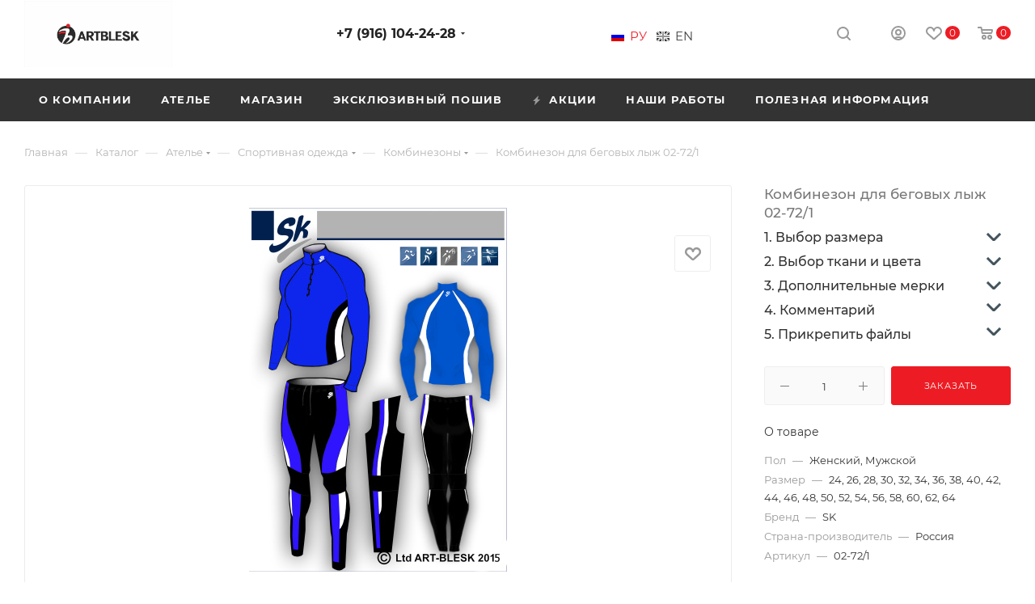

--- FILE ---
content_type: text/html; charset=UTF-8
request_url: https://art-blesk.com/bitrix/components/bitrix/sale.prediction.product.detail/ajax.php
body_size: -6
content:
	<script>
	BX.ready(function () {
		BX.onCustomEvent('onHasNewPrediction', ['', 'sale_gift_product_2069661918']);
	});
	</script>
	

--- FILE ---
content_type: text/css
request_url: https://art-blesk.com/local/templates/aspro_max/components/bitrix/catalog.element/main_atelier/style.css?16920031329801
body_size: 2489
content:
.individual-measures li input[type=text] {
    width: 90px;
    text-align: center;
}
ul.individual-measures>li {
    margin: 10px 0 0 0 !important;
    list-style-type: none;
    position: relative;
    flex: 0 1 50%;
}
.individual-measures{
    margin-top: 0px;
    display: flex;
    flex-wrap: wrap;
}
.inp input:not(.btn) {
    line-height: 25px;
}
.ind-m-title{
    margin: 0px 0px 12px 0px;
    font-size: 16px;
    display:flex;
    justify-content: space-between;
}
.form-item-label{
    font-size: 12px;
    margin-bottom: 5px;
    line-height: 1.7;
    width: 90%;
}
h3{
    cursor: pointer;
}
.colors .color-item .color {
    position: absolute;
    top: 0;
    right: 0;
    display: block;
    box-sizing: border-box;
    width: 35px;
    height: 35px;
    margin: auto;
    border: 1px solid #c2c3c4;
    border-radius: 100%;
    cursor: pointer;
}
.colors{
   /* margin: 10px 0 10px;*/
    display: flex;
    flex-wrap: wrap;
}
.w_sport {
    list-style-type: none;
}
#select_type_of_sport{
    margin-bottom: 10px;
}
.open_individual_measures_title_block:after{
    content: "";
    width: 28px;
    height: 10px;
    background: url("/local/templates/aspro_max/images/arrow.png") no-repeat;
    margin-top: 3px;
    display: inline-block;
    cursor: pointer;
}
.open_individual_measures_title_block{
    display: flex;
}
#open_individual_measures{
    width: 90%;
    margin-top: 0px;
}
.active_individual_measures:after{
    transform: rotate(180deg);
    margin-right: 10px;
}
.open_select_fabric_and_color_title_block:after{
    content: "";
    width: 20px;
    height: 10px;
    background: url("/local/templates/aspro_max/images/arrow.png") no-repeat;
    margin-top: 3px;
    display: inline-block;
    cursor: pointer;
}
.open_select_fabric_and_color_title_block{
    display: flex;
}
#open_select_fabric_and_color{
    width: 90%;
}
#open_select_type_of_sport{
    display:flex !important;
}
.open_select_type_of_sport_title_block:after{
    content: "";
    width: 20px;
    height: 10px;
    background: url("/local/templates/aspro_max/images/arrow.png") no-repeat;
    margin-top: 3px;
    display: inline-block;
    cursor: pointer;
}
.open_select_type_of_sport_title_block{
    display: flex;
}
#open_select_type_of_sport{
    width: 90%;
}
.active_select_type_of_sport:after{
    transform: rotate(180deg);
    margin-right: 10px;
}
.active_select_fabric_and_color:after{
    transform: rotate(180deg);
    margin-right: 10px;
}
.open_additional_description_title_block:after{
    content: "";
    width: 28px;
    height: 10px;
    background: url("/local/templates/aspro_max/images/arrow.png") no-repeat;
    display: inline-block;
    cursor: pointer;
}
.open_additional_description_title_block{
    display: flex;
}
.open_budget_title_block:after{
    content: "";
    width: 20px;
    height: 10px;
    background: url("/local/templates/aspro_max/images/arrow.png") no-repeat;
    margin-top: 3px;
    display: inline-block;
    cursor: pointer;
}
.open_budget_title_block{
    display: flex;
}
#open_budget, #open_additional_description{
    width: 90%;
}
.active_additional_description:after{
    transform: rotate(180deg);
    margin-right: 10px;
}
.active_budget:after{
    transform: rotate(180deg);
    margin-right: 10px;
}
.open_additional_documents_title_block:after{
    content: "";
    width: 20px;
    height: 10px;
    background: url("/local/templates/aspro_max/images/arrow.png") no-repeat;
    display: inline-block;
    cursor: pointer;
}
.open_additional_documents_title_block{
    display: flex;
}
#open_additional_documents{
    width: 90%;
}
.active_additional_documents:after{
    transform: rotate(180deg);
    margin-right: 10px;
}
.topic{
    display: none;
}
.top-block-wrapper{
    background-color: #ffffff!important;
}
.wrapper1:not(.with_left_block) .grey_block .maxwidth-theme{
    background-color: #ffffff!important;
}
.page-top>div:last-of-type {
    padding: 25px 0 25px!important;
    margin-bottom: 0px!important;
}
.product_name_left{
    text-align: -webkit-center;
}
.product-info-headnote__article{
    text-align: -webkit-center;
}
.product-info-headnote__stickers{
    display: flex;
    align-items: center;
    justify-content: center;
}
.btn-tertiary{
    color:#555;
    padding:0;
    line-height:40px;
    width:300px;
    margin:auto;
    display:block;
    border:2px solid #555
}
.btn-tertiary:hover,.btn-tertiary:focus{
    color:#888;
    border-color:#888
}
.input-file{
    width:.1px;
    height:.1px;
    opacity:0;
    overflow:hidden;
    position:absolute;
    z-index:-1
}
.input-file + .js-labelFile{
    overflow:hidden;
    text-overflow:ellipsis;
    white-space:nowrap;
    cursor:pointer
}
.input-file + .js-labelFile .icon:before{
    content:"\f093"
}
.input-file + .js-labelFile.has-file .icon:before{
    content:"\f00c";
    color:#5AAC7B
}
.product-info-headnote__toolbar{
    padding: 0px !important;
}
.product-info-headnote__inner{
    position: absolute;
    z-index: 850;
    right: 5%;
}
.links_size a, .links a{
    color: #333;
}
.links_size a:hover, .links a:hover{
    color: #df1018;
}
.links_size{
    margin-bottom: 10px;
}
.budget_textarea{
    width: 100px;
    min-height: 15px !important;
    height: 35px;
    padding: 3px 13px 0px;
}
.js_price_wrapper .price_matrix_wrapper {
    text-align: left;
}
.cloth_block{
    opacity: 0;
    transition: opacity 0.35s ease 0s, visibility 0.35s ease 0s;
    visibility: hidden;
    height: 0;
}

.size_block{
    opacity: 0;
    transition: opacity 0.35s ease 0s, visibility 0.35s ease 0s;
    visibility: hidden;
    height: 0;
}
.open_select_size_title_block:after{
    content: "";
    width: 20px;
    height: 10px;
    background: url("/local/templates/aspro_max/images/arrow.png") no-repeat;
    margin-top: 3px;
    display: inline-block;
    cursor: pointer;
}
.open_select_size_title_block {
    display: flex;
}
#open_select_size{
    width: 90%;
}
.active_size:after{
    transform: rotate(180deg);
    margin-right: 10px;
}
.product-container div + .buy_block{
    padding: 0px;
    margin-top: 0px;
}
.product-side.main_item_wrapper .js-prices-in-side .bx_catalog_item_scu.wrapper_sku{
    padding-top: 0px;
}
.buy_block .sku_props{
    margin-top: 10px;
}
#additional_description{
    margin-bottom: 15px;
}
#budget{
    margin-bottom: 15px;
}
.wish_item_button{
    display: block !important;
}
.cloth_block .links_size{
    display: none;
}
.detail.prices_block{
    margin-bottom: 10px !important;
}
body .product-side div + .char-side {
    margin: 15px 0px 15px 0px !important;
}
.product-container .product-info{
    position: relative;
}
.like_icons.list.icons.long > div span {
    width: 45px !important;
    height: 45px !important;
}
.like_icons.list.icons.long > div span{
    line-height: 0px !important;
}
.wish_item .svg svg{
    width: 20px;
    height: 20px;
}
.calculate-delivery{
    display: none !important;
}
.w_color{
    margin: 8px 0 0 21px !important;
    list-style-type: none !important;
    position: relative !important;
    display: list-item !important;
    padding: 5px 0px 5px 25px !important;
}
.w_spoiler{
    display: none;
}

.hide_block_cloth{
    opacity: 0;
    visibility: hidden;
    height: 0;
}
.show_block_cloth{
    opacity: 1;
    visibility: visible;
    height: unset;
}
.compulsory.b-color{
    margin-bottom: 10px !important;
}
.wrapp-one-click{
    display: none;
}
.checked_radio{
    box-shadow: 0 0 0 2px white, 0px 0px 0 4px #696969;
}
.colors .color-item .color:hover {
    box-shadow: 0 0 0 2px white, 0px 0px 0 4px #696969;
}
.check_color{
    display: inline-block;
    width: 12px;
    height: 18px;
    margin: 5px 10px 0px;
    border: solid white;
    border-width: 0 3px 3px 0;
    transform: rotate(45deg);
    display: none;
}
.another_color_for_fabric{
    border: solid black;
    border-width: 0 3px 3px 0;
    display: inline-block;
}
.color {
    position: relative;
    display: inline-block;
    border-bottom: 1px dotted black;
}

.color .tooltiptext {
    visibility: hidden;
    font: 12px/20px "Montserrat", Arial, sans-serif;
    width: 110px;
    background-color: #696969;
    color: #fff;
    text-align: center;
    border-radius: 6px;
    padding: 5px 0;
    position: absolute;
    z-index: 1;
    bottom: 125%;
    left: 50%;
    margin-left: -55px;
    opacity: 0;
    transition: opacity 0.3s;
}

.color .tooltiptext::after {
    content: "";
    position: absolute;
    top: 100%;
    left: 50%;
    margin-left: -5px;
    border-width: 5px;
    border-style: solid;
    border-color: #696969 transparent transparent transparent;
}

.color:hover .tooltiptext {
    visibility: visible;
    opacity: 0.9;
}
.form-item-field .inp textarea{
    font: 13px/22px "Montserrat", Arial, sans-serif;
}
.tab-content{
    font: 13px/22px "Montserrat", Arial, sans-serif;
    margin: 1.166rem 0px !important;
}
.font_lg{
    font-size: 1.133em !important;
}
.like_icons .wish_item i{
    position: absolute;
    left: 50%;
    top: 50%;
    transform: translate(-50%, -50%);
}
#main .like_icons.list > div span{
    position: relative;
}
.stickers_block .stickers.custom-font{
    /*right: auto!important;*/
    top: 28px;
}
.product-info-headnote__inner{
    top: 60px!important;
}
.budget_error{
    margin: 10px 0 0 10px;
    color: red;
}
.budget_error_hidden{
    display: none;
}

--- FILE ---
content_type: text/css
request_url: https://art-blesk.com/local/templates/aspro_max/css/styles.css?1630656056169532
body_size: 42409
content:
.flexbox{display:-webkit-box;display:-ms-flexbox;display:flex;-webkit-box-orient:vertical;-webkit-box-direction:normal;-ms-flex-direction:column;flex-direction:column;}
.row.flexbox{-ms-flex-direction:row;flex-direction:row;-webkit-flex-wrap:wrap;-ms-flex-wrap:wrap;flex-wrap:wrap;}
.flexbox--row{-ms-flex-direction:row;flex-direction:row;-webkit-flex-wrap:nowrap;-ms-flex-wrap:nowrap;flex-wrap:nowrap;align-items: center;}
.flexbox--row-reverse{-ms-flex-direction:row-reverse;flex-direction:row-reverse;-webkit-flex-wrap:nowrap;-ms-flex-wrap:nowrap;flex-wrap:nowrap;align-items: center;}
.flexbox--wrap{-webkit-flex-wrap:wrap;-ms-flex-wrap:wrap;flex-wrap:wrap;}
.bx-mac .row.flexbox:not(.nmac) > div{margin-left:-1px;/*margin-right:-1px;*/}
.bx-mac .flexbox.nmac, .bx-mac .row.flexbox.nmac{display:block;}
.bx-mac .row.flexbox:after,.bx-mac .row.flexbox:before, .bx-ios .row.flexbox:after,.bx-ios .row.flexbox:before{width:100%;}
.row.flexbox .item{height:100%;min-height:100%;}
body .front_page > .wraps > .right_block > .wrapper_inner > *, body .front_page > .wraps > .wrapper_inner .middle{-webkit-box-flex: 0;-ms-flex: 0 0 auto;flex: 0 0 auto;display: -webkit-box;display: -ms-flexbox;display: flex;-webkit-box-orient: vertical;-webkit-box-direction: normal;-ms-flex-direction: column;flex-direction: column;}

.align-items-center{-webkit-box-align:center!important;-webkit-align-items:center!important;-moz-box-align: center!important;-ms-flex-align: center!important;align-items: center!important;}
.align-items-normal{-webkit-box-align:normal!important;-webkit-align-items:normal!important;-moz-box-align: normal!important;-ms-flex-align: normal!important;align-items: normal!important;}
.justify-content-between{-webkit-box-pack:justify!important;-webkit-justify-content:space-between!important;-moz-box-pack: justify!important;-ms-flex-pack: justify!important;justify-content: space-between!important;}
.col-auto{-webkit-box-flex: 0;-webkit-flex: 0 0 auto;-moz-box-flex: 0;-ms-flex: 0 0 auto;flex: 0 0 auto;width: auto;max-width: 100%;}
.flex-wrap{-webkit-flex-wrap:wrap!important;-ms-flex-wrap:wrap!important;flex-wrap:wrap!important;}
.flex-reverse{flex-direction: row-reverse;-webkit-flex-direction: row-reverse;-ms-flex-direction: row-reverse;}

.drag-block[data-order="1"]{-webkit-box-ordinal-group: 2;-ms-flex-order: 1;order: 1;}
.drag-block[data-order="2"]{-webkit-box-ordinal-group: 3;-ms-flex-order: 2;order: 2;}
.drag-block[data-order="3"]{-webkit-box-ordinal-group: 4;-ms-flex-order: 3;order: 3;}
.drag-block[data-order="4"]{-webkit-box-ordinal-group: 5;-ms-flex-order: 4;order: 4;}
.drag-block[data-order="5"]{-webkit-box-ordinal-group: 6;-ms-flex-order: 5;order: 5;}
.drag-block[data-order="6"]{-webkit-box-ordinal-group: 7;-ms-flex-order: 6;order: 6;}
.drag-block[data-order="7"]{-webkit-box-ordinal-group: 8;-ms-flex-order: 7;order: 7;}
.drag-block[data-order="8"]{-webkit-box-ordinal-group: 9;-ms-flex-order: 8;order: 8;}
.drag-block[data-order="9"]{-webkit-box-ordinal-group: 10;-ms-flex-order: 9;order: 9;}
.drag-block[data-order="10"]{-webkit-box-ordinal-group: 11;-ms-flex-order: 10;order: 10;}
.drag-block[data-order="11"]{-webkit-box-ordinal-group: 12;-ms-flex-order: 11;order: 11;}
.drag-block[data-order="12"]{-webkit-box-ordinal-group: 13;-ms-flex-order: 12;order: 12;}
.drag-block[data-order="13"]{-webkit-box-ordinal-group: 14;-ms-flex-order: 13;order: 13;}
.drag-block[data-order="14"]{-webkit-box-ordinal-group: 15;-ms-flex-order: 14;order: 14;}
.drag-block[data-order="15"]{-webkit-box-ordinal-group: 16;-ms-flex-order: 15;order: 15;}
.drag-block[data-order="16"]{-webkit-box-ordinal-group: 17;-ms-flex-order: 16;order: 16;}
.drag-block[data-order="17"]{-webkit-box-ordinal-group: 18;-ms-flex-order: 17;order: 17;}
.drag-block[data-order="18"]{-webkit-box-ordinal-group: 19;-ms-flex-order: 18;order: 18;}
.drag-block[data-order="19"]{-webkit-box-ordinal-group: 20;-ms-flex-order: 19;order: 19;}
.drag-block[data-order="20"]{-webkit-box-ordinal-group: 21;-ms-flex-order: 20;order: 20;}

.drag-block.container{overflow:hidden;}
.drag-block.container .content_wrapper_block, .drag-block.container > div[id*='bx_incl'] > .content_wrapper_block{border-bottom:1px solid #ececec;}
.drag-block.container[data-file] .content_wrapper_block > .maxwidth-theme{background:none;min-height: 100px;}

body .wrapper1:not(.compact-catalog) .ce_cmp_visible{display: none;}
img{margin-right: auto;margin-left: auto;}

.justify-center{justify-content: center;-webkit-justify-content:center;}
.row.flex-direction-row-reverse{flex-direction: row-reverse;-webkit-flex-direction: row-reverse;}
.bg-white {background-color: #fff;}
.flex-50{flex-basis: 50%;}

.lazy_Y .lazy[data-src],
.lazy_Y .lazyloading{background-size:auto !important;background-repeat:no-repeat;background-position:center !important;margin-left: auto;margin-right: auto;}
.lazy_Y .top_slider_wrapp .lazy[data-src]{opacity: 0;}
.lazyloading {
	opacity: 0;
	transition: opacity 300ms;
}
.lazyloaded {
	opacity: 1;
	transition: opacity 300ms;
}

/*svg styles*/
svg .cls-1, svg .cls-2, svg .sscls-1, svg .sscls-2, svg .nspcls-1, svg .cccls-1{fill: #333;fill-rule: evenodd;}
svg .clsw-1{fill: #333;fill-rule: evenodd;}
svg .sscls-1{fill-opacity: 0;}
svg .bfcls-1, svg .bfcls-2{fill: none;stroke: #333;stroke-linecap: round;stroke-width: 2px;fill-rule: evenodd;}
svg .bfcls-1{stroke-linejoin: round;}
svg .bfcls-1{fill: #999;stroke: #999;stroke-linecap: round;stroke-linejoin: round;stroke-width: 1px;fill-rule: evenodd;}
svg .op-cls{opacity: 0.1;}
/**/

body.jqm-initied .wrapper11, body.jqm-initied.wf .wrapper1 > div, body.jqm-initied footer, body.jqm-initied .style-switcher, body.jqm-initied .basket_wrapp .opener,
body.jqm-initied .wrapper1 > div > div, body.jqm-initied .wrapper1 > div > header > div,
body.jqm-initied .basket_bottom_block > div, body.jqm-initied .scroll-to-top,  body.jqm-initied .basket_fly_forms > div,
body.jqm-initied .ui-panel-top-devices-inner, body.jqm-initied #panel{-webkit-filter: blur(2px);filter: blur(2px);}
body.jqm-initied.wf .wrapper1, body.jqm-initied.wf .wrapper1 > div#mobilefilter,body.jqm-initied.wf .wrapper1 > div#mobilefilter > div, body.jqm-initied.wf .wrapper1 > div#headerfixed,
body.jqm-initied .wrapper1 > div .header-cart{-webkit-filter: none;filter: none;}
body.jqm-initied.wf{padding-right: 18px;}

.set-position.top.left{background-position: top left;}
.set-position.top.center{background-position: top center;}
.set-position.top.right{background-position: top right;}
.set-position.center.left{background-position: center left;}
.set-position.center{background-position: center center;}
.set-position.center.right{background-position: center right;}
.set-position.bottom.left{background-position: bottom left;}
.set-position.bottom.center{background-position: bottom center;}
.set-position.bottom.right{background-position: bottom right;}

.full_bg_link{position: absolute;top: 0px;left: 0px;right: 0px;bottom: 0px;z-index: 13;}
.stub{height: 100px;}

.video-block .image .play{position: absolute;top: 0;right: 0;bottom: 0;left: 0;cursor: pointer;}
.video-block .image .play:hover:before,
.video-block .image .play:hover:after{transform: scale(1.2);}
.video-block .image .play:before, .video-block .image .play:after{content: "";position: absolute;top: 50%;left: 50%;transition: transform ease 0.3s;}
.video-block .image .play:before{border: 15px solid transparent;border-left: 30px solid #fff;z-index: 2;margin: -15px 0px 0px -12px;}
.video-block .image .play:after{margin: -45px 0 0 -45px;width: 90px;height: 90px;border-radius: 100%;background:#ddd;}
.video-block .image .play video{opacity: 0;visibility: hidden;}

.video-block.sm .image .play:before{border-width: 6px;border-left-width: 11px;margin: -6px 0px 0px -4px;}
.video-block.sm .image .play:after{width: 32px;height: 32px;margin: -16px 0px 0px -16px;}

.video-block.popup_video{position: relative;width: 32px;height: 32px;}

.svg.svg-inline-hot{width: 22px;height: 22px;border-radius: 100%;background: #f94435;top:-5px;}
.svg.svg-inline-hot + h3{margin: -1px 0px 0px 14px;}
.svg.svg-inline-hot svg{margin: 5px auto 0px;}
.svg.svg-inline-hot svg path{fill:#fff;}

.wrapper1.dark-hover-overlay ~ .shadow-block {background-color: rgba(0,0,0,.5);position: absolute;left: 0;top: 0;right: 0;bottom: 0;z-index: 1047;}
.shadow-block{display: none;}

.dropdown-menu-wrapper{position: absolute;top:100%;left: 0px;display: none;z-index: 107;}
.open + .dropdown-menu-wrapper{display: block;}
.dropdown-menu-wrapper .dropdown-menu-inner{background: #fff;text-align: left;box-shadow: 0 1px 12px 1px rgba(0,0,0,.12);overflow: hidden;}

.topic .colored_theme_hover_bg-block:not(:hover) .svg path{fill: #b8b8b8;}
.title_position_CENTERED .page-top{text-align: center;}
.title_position_CENTERED .page-top .topic__heading{margin-left: 100px;margin-right: 100px;}

.share .shares-block{position: relative;}
.share .shares-block .ya-share2{display: none;}
html.mobile .share .shares-block.showen .ya-share2{display: block;}
.share .ya-share2 .ya-share2__icon{box-shadow: none!important;background: 0 0!important;}
.ya-share2__item:hover{opacity:1!important;}
.ya-share2__badge{border-radius:0!important;background-color:#FFF;position:absolute!important;top:50%;left:50%;}
.ya-share2__badge{background-color:transparent!important;background:url(../images/svg/social.svg) -14px -581px no-repeat;}
.ya-share2__list,.ya-share2__link{display:block!important;}
.ya-share2__link{height:41px;background:#FFF;}
.ya-share2__container_size_m{overflow:hidden;-webkit-border-radius: 3px;-moz-border-radius: 3px;border-radius: 3px;-webkit-box-shadow:0px 0px 15px 0px rgba(0, 0, 0, 0.1);-moz-box-shadow:0px 0px 15px 0px rgba(0, 0, 0, 0.1);box-shadow:0px 0px 15px 0px rgba(0, 0, 0, 0.1);}
.ya-share2__container_size_m .ya-share2__item{border-top:1px solid #f2f6f7;background:#FFF;margin:0!important;display:block!important;}
.ya-share2__container_size_m .ya-share2__item:first-of-type{border-top:none;}
.share .ya-share2{padding-top:27px;position:absolute;top:50%;left:-6px;right:-6px;}
.ya-share2 .ya-share2__item_service_vkontakte .ya-share2__badge{width:15px;height:9px;margin:-5px 0 0 -8px;}
.ya-share2 .ya-share2__item_service_facebook .ya-share2__badge{width:15px;height:15px;margin:-6px 0 0 -7px;background-position:-108px -578px;}
.ya-share2 .ya-share2__item_service_twitter .ya-share2__badge{width:13px;height:11px;margin:-7px 0 0 -6px;background-position:-15px -627px;}
.ya-share2 .ya-share2__item_service_viber .ya-share2__badge{width:13px;height:13px;margin:-7px 0 0 -7px;background-position:-344px -579px;}
.ya-share2 .ya-share2__item_service_whatsapp .ya-share2__badge{width:15px;height:15px;margin:-8px 0 0 -8px;background-position:-343px -625px;}
.ya-share2 .ya-share2__item_service_odnoklassniki .ya-share2__badge{width:7px;height:13px;margin:-6px 0 0 -4px;background-position:-65px -579px;}
.ya-share2 .ya-share2__item_service_moimir .ya-share2__badge{width:15px;height:15px;margin:-8px 0 0 -8px;background-position:-390px -625px;}
.ya-share2 .ya-share2__item_service_skype .ya-share2__badge{width:17px;height:17px;margin:-7px 0 0 -8px;background-position:-342px -671px;}
.ya-share2 .ya-share2__item_service_telegram .ya-share2__badge{width:17px;height:17px;margin:-7px 0 0 -8px;background-position:-342px -717px;}

.ya-share2 .ya-share2__item{margin:0;padding:0;transition: background-color 0.3s ease;-moz-transition: background-color 0.3s ease;-ms-transition: background-color 0.3s ease;-o-transition: background-color 0.3s ease;-webkit-transition: background-color 0.3s ease;}
.ya-share2 .ya-share2__item:before{display:none;}
.ya-share2 .ya-share2__link{background:none;opacity:0.5;}
.ya-share2 .ya-share2__link:hover{opacity:1;}
.ya-share2 .ya-share2__item_service_vkontakte:hover{background:#6695bd;}
.ya-share2 .ya-share2__item_service_facebook:hover{background:#4c6db6;}
.ya-share2 .ya-share2__item_service_twitter:hover{background:#1baeeb;}
.ya-share2 .ya-share2__item_service_viber:hover{background:#665cac;}
.ya-share2 .ya-share2__item_service_whatsapp:hover{background:#46c152;}
.ya-share2 .ya-share2__item_service_odnoklassniki:hover{background:#ff9205;}
.ya-share2 .ya-share2__item_service_moimir:hover{background:#168de2;}
.ya-share2 .ya-share2__item_service_skype:hover{background:#00aff0;}
.ya-share2 .ya-share2__item_service_telegram:hover{background:#2aa1da;}

.ya-share2 .ya-share2__item_service_vkontakte:hover .ya-share2__badge{background-position:-14px -393px ;}
.ya-share2 .ya-share2__item_service_facebook:hover .ya-share2__badge{background-position:-108px -390px;}
.ya-share2 .ya-share2__item_service_twitter:hover .ya-share2__badge{background-position:-15px -439px;}
.ya-share2 .ya-share2__item_service_viber:hover .ya-share2__badge{background-position:-344px -391px;}
.ya-share2 .ya-share2__item_service_whatsapp:hover .ya-share2__badge{background-position:-343px -437px;}
.ya-share2 .ya-share2__item_service_odnoklassniki:hover .ya-share2__badge{background-position:-65px -391px;}
.ya-share2 .ya-share2__item_service_moimir:hover .ya-share2__badge{background-position:-390px -437px;}
.ya-share2 .ya-share2__item_service_skype:hover .ya-share2__badge{background-position:-342px -483px;}
.ya-share2 .ya-share2__item_service_telegram:hover .ya-share2__badge{background-position:-342px -530px;}

.tabs > li:before, .tabs_content > li:before, .flex-viewport li:before, .flex-direction-nav  li:before, .slider_navigation li:before,
#footer .bottom_submenu li:before, .extended_pagination  li:before, .main-nav li:before, .bottom_main_menu li:before, .item_slider ul.slides li:before,
.module-gallery-list li:before, ul.left_menu li:before, ul.brands_list li:before, ul.stores_list li:before, .section_item_inner ul li:before, ul.tabs-content li:before,
.internal_sections_list  li:before, li.catalog_item:before, .compare_list ul li:before, .catalog_detail .set_wrapp li:before, .catalog_detail .bx_item_set_hor_container_big li:before,
.bx_modal_body  .bx_kit_one_section li:before, .bx_modal_body  .bx_kit_two_section li:before, .bx_kit_one_section li:before, .bx_kit_two_section li:before, .menu li:before, ul.flex-control-nav li:before,
.flex-control-nav ol li:before { content: none !important; padding-right: 0; }
div[class^="bx-"] li:before, ul[class^="bx-"] li:before { padding-right: inherit; }
div[class^="bx-"] input[type='button'], div[class^="bx-"] input[type='submit'], div[class^="bx-"] button { text-transform: inherit; font-family: inherit; border: inherit; }

.image .svg{top:0px;}

#bx-composite-banner{text-align:center;margin:10px 0 0;}
.m16{margin:0;padding:0 0 18px 0;color:green;}
#content { position: relative; zoom: 1; z-index:3;}
#content.main { margin-bottom: 0; }
.pseudo, .catalog_detail .extended_info.open_stores .availability-row .value{ text-decoration: none; border-bottom: 1px dotted; cursor: pointer; }
.specials_slider_wrapp ul.tabs li { text-transform: uppercase; }
.specials_slider_wrapp ul.tabs li span  {  border-bottom: 1px dotted; }

.clearboth { clear: both; }
.clearleft { clear: left; }
.clearright { clear: right; }
.wrapper.has_menu  .top-h-row  .search{ display: none; }

.top-h-row  .search input[id^=title-search-input]{ height: 26px; font-size: 12px; padding: 0 8px; border-radius: 2px; -moz-border-radius: 2px; -webkit-border-radius: 2px; box-sizing: border-box; -moz-box-sizing: border-box; -o-box-sizing: border-box; -webkit-box-sizing: border-box; border-width: 1px; border-style: solid; width: 100%; line-height: 25px; }
.top-h-row  .search #search-submit-button{ cursor: pointer; height: 24px; width: 29px; font-size: 0; border: 0; border-radius: 0 2px 2px 0; -moz-border-radius: 0 2px 2px 0; -webkit-border-radius: 0 2px 2px 0; position: absolute; 	top: 0; right: 0; margin-top: 1px; display: block; }
.middle-h-row  .search input[id^=title-search-input], #header ul.menu.full > li.search_row input[id^=title-search-input] { height: 33px; font-size: 12px; padding: 0 10px; border-radius: 3px; -moz-border-radius: 3px; -webkit-border-radius: 3px; box-sizing: border-box; -moz-box-sizing: border-box; -o-box-sizing: border-box; -webkit-box-sizing: border-box; width: 100%; line-height: 32px; }
.middle-h-row .search #search-submit-button, #header ul.menu.full > li.search_row #search-submit-button { cursor: pointer; height: 31px; width: 35px; font-size: 0; border: 0; border-radius: 0 2px 2px 0; -moz-border-radius: 0 2px 2px 0; -webkit-border-radius: 0 2px 2px 0; position: absolute; top: 1px; right: 1px; display: block; }
#header ul.menu.full > li.search_row #search-submit-button { top: 3px; right: 3px; height: 33px; width: 35px; }
#header ul.menu.full > li.search_row { padding: 3px; box-sizing: border-box; -moz-box-sizing: border-box; -webkit-box-sizing: border-box; border-radius: 0 0 3px 3px; -moz-border-radius: 0 0 3px 3px; -webkit-border-radius: 0 0 3px 3px; position: relative; display: none; }
.wrapper.has_menu .main-nav { display: none; }
.main-nav .menu > li > a{ border-bottom: 1px solid transparent; }
.top-h-row  .search #search-submit-button i, .middle-h-row  .search #search-submit-button i, #header ul.menu.full > li.search_row #search-submit-button i{ display: inline-block; background: url(../images/magnifier.png); background-repeat: no-repeat; }
.top-h-row  .search #search-submit-button i, #header ul.menu.full > li.search_row #search-submit-button i{ height: 26px; width: 29px; background-position: top center; }

#footer .phone .icon i { background-position: 0px -24px; }
.price .title-search-price .price:not(.discount) {margin-right: 2px;}

.bx_item_element .title-search-price{line-height:20px;margin-left: -2px;margin-top: 2px;}
.bx_item_element .cost.prices .title-search-price .price_name{margin-left:7px;}
.bx_item_element .title-search-price .price{display:inline-block;}

.basket_fly td.total_wrapp a.more_row .icon, .basket_fly td.total_wrapp a.more_row .icon i { display: inline-block; height: 15px; width: 15px; }
table.title-search-result td.title-search-separator, table.title-search-result th.title-search-separator { padding:0; height: 10px; font-size:0; }
#header .middle-h-row, #header .catalog_menu{ margin: 0 auto; position: relative; zoom: 1;z-index:3; }
#header .middle-h-row{ z-index: 202; }
#header .middle-h-row .logo_wrapp .logo{min-height:51px;line-height:51px;overflow: hidden;display: table-cell;max-width: 220px;}

#header .basket_fly{-webkit-transform: translateZ(0);}
#header .basket_fly td { box-sizing: content-box; -moz-box-sizing: content-box; -o-box-sizing: content-box; -webkit-box-sizing: content-box;text-align: left; }
ul.menu, ul.mini-menu { text-align: justify; list-style-type: none; font-size: 0px; line-height: 0; zoom: 1; }
.bx-ie ul.menu, .bx-ie ul.mini-menu { font-size: 1px; }
ul.menu li, ul.mini-menu li { display: inline-block; vertical-align: top; padding: 0; line-height: 20px;  }
.main-nav  ul.menu > li > a, ul.mini-menu li a{ font-size: 14px; text-transform: uppercase; padding: 0 10px; text-decoration: none; white-space:nowrap; color:#000000; }
ul.menu li.stretch{ display: inline-block;    width: 100%; *display: inline; zoom: 1 }
ul.menu li:hover .child{ display: block; }
ul.menu li:hover b.space, .breadcrumbs .drop:hover b.space{ display: inline-block; }
ul.mini-menu, ul.menu li .child, ul.mini-menu li .child{ display: none; }
.module-drop-cart { position: absolute; right: 0px !important; top: 87px; width: 431px; max-width: 100%; z-index: 999; display: none; }
.wrapper .basket_normal { display: none; }
.wrapper.basket_normal .basket_normal { display: block; }
.header-cart-block .cart  { width: 230px;  text-align: left; position: relative; zoom: 1; }
.header-cart-block .delay_small, .header-cart-block .cart_small { display: none; }
.header-cart-block .cart a  { text-decoration: none; }
.header-cart-block .cart a span { font-size: 14px; }
.header-cart-block .cart.empty_cart a span.pseudo { border-bottom: 1px solid; }
.header-cart-block .cart span.icon { float: left; }
.header-cart-block .cart .summ, .header-cart-block .cart .delay_link { white-space: nowrap; }
.header-cart-block .cart > span.icon, .header-cart-block .cart > span.icon i { display: inline-block; height: 42px; width: 42px; border-radius: 3px; -moz-border-radius: 3px; -webkit-border-radius: 3px; }
.header-cart-block .cart > span.icon.small, .header-cart-block .cart > span.icon.small i { width: 26px; height: 26px; }
.header-cart-block .cart > span.icon.small { display: none; position: relative; zoom: 1; z-index: 1; }
.header-cart-block .cart .cart-call.small, body .header-cart-block .cart .cart-call.small span { font-size: 11px; line-height: 15px; text-transform: uppercase; border: none; }
body .header-cart-block .cart .cart-call.small span { text-decoration: underline; }
.header-cart-block .cart .small { display: none; }
.header-cart-block .cart > span.icon.small i { background-position: -7px -173px; }
.header-cart-block .cart span.icon i, .header-cart-block .cart span.icon i { background-image: url(../images/basket_icons.png); background-repeat: no-repeat; }
.header-cart-block .cart.empty_cart span.icon i { background-position: 0px 0px; }
.header-cart-block .cart.empty_cart span.icon.small i { background-position: 0px 0px; background-position: -7px -134px; filter: progid:DXImageTransform.Microsoft.Alpha(opacity=60); -moz-opacity: 0.6;-khtml-opacity: 0.6; opacity: 0.6; }
.header-cart-block .cart .cart_wrapp { padding-left: 55px; padding-top: 4px; position: absolute; top: -3px; }
#header .middle-h-row .center_block.no_basket { padding-right: 0; }
#header .middle-h-row .basket_wrapp .header-cart-block { margin-top: 7px; float: right; }
.wrapper.basket_normal.has_menu #header .middle-h-row .basket_wrapp .header-cart-block{min-width:145px;}
#content_new, #preload_wrapp { position: absolute; z-index: -1000; top: -9999; left: -999; }

.main-nav ul.menu .child a { font-size: 12px; }
.top-h-row ul.menu .space { position: static; }
#header .catalog_menu  li .space { top: 18px; }
#header .catalog_menu li.more .space { margin: 0 0 0 -50px; left: inherit; position: absolute; top: 50px; }
#header .catalog_menu .child { text-align: center; padding-top: 24px; }

.breadcrumbs .drop b.space { left: 10px; bottom: -6px; }
ul.menu li.catalog b.space { left: 34%; }
ul.menu > li > a { position: relative; }
.flexslider  { margin: 0;  padding: 0; }
/*.flexslider:not(.shadowed) .slides > li {-webkit-backface-visibility: hidden; overflow: hidden;}*/
.flexslider .slides > li{margin:0px;}
.flexslider .slides > li:not(.visible){display: none;}
.flexslider .slides > li.height0{width:0px;height:0px;}
.flexslider .slides > li.visible{opacity:0;}
.front_slider > li { display: none; overflow:hidden; }
.flexslider .slides > li .text, .flexslider .slides > li .img { width: 50%; }
.flexslider .slides > li.image .img { width: 100%; }
.flexslider .slides > li .img img { margin: 0 auto; max-height: 100%; }
.flexslider .slides img { display: inline-block;max-height:100%;}

.flexslider .flex-direction-nav >li{position: absolute;top: 50%;z-index: 2;margin-top: -20px;}
.flexslider.cat_sections .flex-direction-nav >li{margin-top: -37px;}
/*.flexslider .flex-direction-nav .flex-nav-prev{left:-41px;}*/
/*.flexslider .flex-direction-nav .flex-nav-next{right:20px;}*/
.flexslider .flex-direction-nav .flex-nav-prev{left:-37px;}
.flexslider .flex-direction-nav .flex-nav-next{right:24px;}

.flexslider .flex-direction-nav .flex-disabled{display:none;}

.flexslider .flex-direction-nav a, .flexslider .flex-direction-nav .js-click{position:absolute;top:50%;margin:0px 0px 0px;width:40px;height:40px;text-shadow:none;font-size:0;background:#FFF;border-radius:3px;
-webkit-transition: all 0.3s ease-in-out;-moz-transition: all 0.3s ease-in-out;-ms-transition: all 0.3s ease-in-out;-o-transition: all 0.3s ease-in-out;transition: all 0.3s ease-in-out;cursor: pointer;}

.flexslider.hovers:hover .flex-direction-nav a{opacity:1;visibility:visible;}
body .top_slider_wrapp .flexslider .flex-direction-nav .flex-nav-prev{left:40px;}
body .top_slider_wrapp .flexslider .flex-direction-nav .flex-nav-next{right:62px;}
.flexslider .flex-direction-nav a:before, .flexslider .flex-direction-nav .js-click:before{content:"";position:absolute;top:50%;margin-top:-6px;width:7px;height:12px;background:url(../images/svg/header_icons.svg) 0 -65px no-repeat;}

.flexslider .flex-direction-nav .flex-prev:before{left:50%;margin-left:-4px;}
.flexslider .flex-direction-nav .flex-prev:hover:before{background-position:0 -81px;}
.flexslider .flex-direction-nav .flex-next:before{right:50%;margin-right:-4px;background-position:-11px -65px;}
.flexslider .flex-direction-nav .flex-next:hover:before{background-position:-11px -81px;}


.wrapper1.header_bgdark.colored_header .top_big_banners .flexslider .flex-direction-nav a, .wrapper1.header_bgdark.colored_header .top_big_banners .flexslider .flex-direction-nav .js-click {background-color: #333;}
.wrapper1.header_bgdark.colored_header .top_big_banners .flexslider .flex-direction-nav li:hover a, .wrapper1.header_bgdark.colored_header .top_big_banners .flexslider .flex-direction-nav li:hover .js-click {background-color: #556170;}
.wrapper1.header_bgdark.colored_header .top_big_banners .flexslider .flex-direction-nav .flex-prev:before{background-position:0 -81px;}
.wrapper1.header_bgdark.colored_header .top_big_banners .flexslider .flex-direction-nav .flex-next:before{background-position:-11px -81px;}

/*.slides:after  { content: "\0020";  display: block;  clear: both;  visibility: hidden;  line-height: 0;  height: 0; }*/
html[xmlns] .slides{ display: block; list-style: none; }
html[xmlns] .slides.flexbox{display:flex;}
* html .slides  { height: 1%; }
.no-js .slides > li:first-child  { display: block; }
.flexslider  .slides { margin: 0; padding: 0; }
.flexslider  {  /*margin: 0 0 9px;*/  position: relative;  zoom: 1;  text-align: center;display:block; }
.top_slider_wrapp .flexslider:hover{cursor: grab;}
.flex-viewport  {  max-height: 2000px;  -webkit-transition: all 1s ease;  -moz-transition: all 1s ease; -o-transition: all 1s ease;  transition: all 1s ease;  }
.module-cart, .module-cart tr { -webkit-transition: all 1s ease;  -moz-transition: all 1s ease; -o-transition: all 1s ease;  transition: all 1s ease;  }
.loading .flex-viewport {max-height: 300px;}
.flexslider .slides  {  zoom: 1;  }
.carousel li  {  margin-right: 5px;  }

.flexslider.shadow .flex-viewport {margin: -25px;padding:25px;z-index:1;}
@media(min-width: 601px) {
    .owl-carousel.shadow .owl-stage-outer:before,
    .owl-carousel.shadow .owl-stage-outer:after,
    .flexslider.shadow .flex-viewport:before, 
    .flexslider.shadow .flex-viewport:after{content:"";position:absolute;top:27px;bottom:23px;width:25px;background:#fff;z-index:1;}
    .flexslider.shadow .flex-viewport:before,
    .owl-carousel.shadow .owl-stage-outer:before {left:0px;}
    .flexslider.shadow .flex-viewport:after,
    .owl-carousel.shadow .owl-stage-outer:after {right:0px;}
}

.include_module_error { text-align: center; margin: 0 auto; }
.include_module_error p { margin-top: 0; line-height: 18px; font-size: 14px; color: #555; }

.flexslider .flex-control-nav, .front_slider_wrapp .flex-control-nav { zoom: 1; top: -58px; position: relative; display: inline-block; z-index: 10;margin: 0px; }
.flexslider.color-controls .slides img{margin:auto;display: inline-block;vertical-align: middle;}
.flex-direction-nav { margin: 0; padding: 0;   -webkit-user-select: none;  -moz-user-select: none;  -ms-user-select: none;  -o-user-select: none;  user-select: none; }
.flex-direction-nav *{ outline: none; }

.flexslider .banner_text{line-height: 1.8em;max-height: 189px;overflow: hidden;margin: 23px 0 0;}
.flexslider .left{ text-align: left;}
.flexslider .right{ text-align: left; }
.flexslider .center{ text-align: left; }
.flexslider .center .banner_title{ margin: 20px auto 0; }
.flexslider .banner_title, .flexslider .banner_text, .flexslider .banner_buttons {margin-left: 15px; margin-right: 15px;text-align: left; }
.flexslider .left .banner_title, .flexslider .left  .banner_text, .flexslider .left  .banner_buttons { margin-left: 90px; }
.flexslider .left  .banner_buttons { margin-left: 87px; }
.flexslider .right .banner_title, .flexslider .right  .banner_text, .flexslider .right  .banner_buttons { margin-right: 90px; }
.flexslider .right  .banner_buttons { margin-right: 87px;margin-left: 12px; }
.flexslider .banner_buttons a {margin: 3px;}
.flexslider .banner_buttons {margin: 29px -3px -3px;}

.flexslider.loading_state{min-height:60px;}

/*owl slider*/
.owl-carousel .owl-stage-outer{z-index: 2;}
.owl-carousel .owl-item{width: 25%;}
.owl-carousel .owl-item img{width: auto;}
.owl-carousel .owl-nav{position: absolute;margin: 0px;display: flex;left:-53px;right:-53px;justify-content: space-between;top: calc(50% - 20px);z-index: 1;}
.owl-carousel.owl-dots .owl-nav{top: calc(50% - 34px);}
/*.owl-carousel .owl-nav .disabled{opacity: 0;}*/
.owl-carousel .owl-nav .disabled svg path{fill: #333!important;}
body .owl-carousel .owl-nav [class*='owl-']{margin: 0px;}
body .owl-carousel .owl-nav [class*='owl-']:hover{background: none}
.owl-carousel .owl-nav .svg{width: 40px;height: 40px;line-height: 40px;text-align: center;}
.owl-carousel .owl-nav .svg svg{display: inline-block;}
.owl-carousel .owl-nav .svg.left{transform: rotate(-90deg);}
.owl-carousel .owl-nav .svg.right{transform: rotate(90deg);}
.owl-carousel.owl-theme.owl-bg-nav .owl-nav button:not(:hover){background: #fff;}
.owl-carousel.owl-theme.owl-bg-nav .owl-nav button.disabled:hover {background: #fff;}
.owl-carousel.owl-theme.owl-bg-nav .owl-stage-outer{margin-bottom: 3px;}
.right-side .owl-carousel.owl-theme.owl-bg-nav .owl-stage-outer{margin-bottom: 9px;}
.owl-carousel.owl-theme.owl-bg-nav .owl-dot span{width: 8px;height: 8px;margin: 3px 6px;}
.owl-carousel.owl-theme.owl-sm-nav .owl-dots span{width: 8px;height: 8px;margin: 5px 6px;}
/**/

.info_column h3  { font-size: 18px;}
.index_bottom .info_column .about_column, .index_bottom .info_column .news_column { width: 50%; padding-left: 40px; box-sizing: border-box; -moz-box-sizing: border-box; -o-box-sizing: border-box; -webkit-box-sizing: border-box; 	float: left; }
.index_bottom .info_column .news_column .shadow{	display: none;}
a i.arrow{ margin: 0px 10px 0px 0px; position: relative; zoom: 1; bottom: -3px;}
a i.arrow, a i.arrow b{display: inline-block; height: 15px; width: 15px; border-radius: 15px; -moz-border-radius: 15px; -webkit-border-radius: 15px; background: #ddd; }
a i.arrow b{	background: url(../images/arrows.png) 0 0 no-repeat;}
a:hover i.arrow b{	background-position: -36px 0px;}
a:hover i.arrow.down b{	background-position: -36px -35px;}
.index_bottom .info_column .news_slider{	margin-top: 18px;}
.index_bottom .about_column a[name='about_show_more']{	margin-top: 10px;	display: inline-block;}
.index_bottom .info_column .news_column .news_block > ul{	list-style: none;	margin-top: 18px;}

.news_slider_wrapp .flex-control-nav.flex-control-paging { display: none; margin-top: 5px; }
.jobs_wrapp .item .icon, .jobs_wrapp .item .icon i, .differences_table .left_arrow, .differences_table .right_arrow { display: inline-block; height: 30px; width: 30px; vertical-align:top; *display:inline; zoom:1; }
.jobs_wrapp .item td.icon{display:table-cell;}

.flex-direction-nav li { font-size: 0; }
.differences_table .left_arrow, .differences_table .right_arrow { font-size: 0px; background-image: url(../images/arrows_big.png); background-repeat: no-repeat; }

.news_slider_wrapp .flex-viewport { width: 100%; z-index: 10; }
img.shadow { width: 100%; max-width: 100%; margin: 10px 0; }
.search-page img.shadow { margin-bottom: 20px; }

/*search*/
.search-page-wrap {position: relative;}
.search_page .search-page-wrap .alert{margin:28px 0px 0px;}
.search-page-wrap .form-control{width: 100%;}
.search-page-wrap .form-control input{/*background: #fff;border-color: #ccc;*/}
.search-page-wrap .btn{text-transform: uppercase;position: absolute;right: 0px;top:0px;border-top-left-radius: 0px;border-bottom-left-radius: 0px;}

.top-content-block.emptys hr{display: none;}
.top-content-block .search-title{font-size: 1.466em;border-top: 1px solid #ececec;padding: 4.6rem 0px 2.333rem;margin:0px;}

.search_page .landings-list.landings_list{margin:40px 0px 20px;}
.menu_top_block.in-search .item_count{position: absolute;right: 15px;top:15px;}

#footer .footer_inner .line { padding: 10px 0 10px; }
#footer .footer_inner .line .wrapper_inner { position: relative; }
.footer_inner .line .wrapper_inner  div { display: inline-block; width: 79%; }
.footer_inner .line .wrapper_inner  div div { width: auto; }
#footer  ul.bottom_main_menu, #footer  ul.bottom_submenu { width: 79%; display: inline-block; vertical-align:top; }
#footer  ul.bottom_main_menu { margin-top: 4px; }
#footer .bottom_submenu li.selected a { font-weight: bold; }
.bottom_main_menu li, .bottom_submenu > li { display: inline-block; width: 24%; list-style: none; }
.bottom_main_menu li a { text-shadow: 0 1px 0 rgba(255,255,255,.4); -moz-text-shadow: 0 1px 0 rgba(255,255,255,.4); -o-text-shadow: 0 1px 0 rgba(255,255,255,.4); -webkit-text-shadow: 0 1px 0 rgba(255,255,255,.4); }
.bottom_submenu  li { list-style: none; }
#footer  .bottom_left_icons{ display:inline-block; width:20%; }
#footer .phone { display: inline-block; white-space: nowrap; vertical-align: top; }
#footer .phone .phone_wrapper { display: inline-block; vertical-align:top; }
#footer .phone .icon {     position: inherit; vertical-align: top; }
#footer .phone .phone_text {    display: inline-block; vertical-align: top; margin-top: 5px; }
.bottom_main_menu li a { text-transform: uppercase; text-decoration: none; }

#footer .bottom_submenu  li { line-height: 19px; }
#footer .bottom_submenu  li a { text-decoration: none; }

/* TABS */
.tabs{margin-bottom:39px;}
.tabs .tab-content{background-color:white;border:none;padding:59px 0 0;}
.tabs .tab-content.not_tabs{padding-top:0;}
.tabs .nav-tabs + .tab-content{border-top:0;}
.tabs .nav-tabs li{margin:3px;background:#fafafa;-moz-transition: background-color 0.3s;-ms-transition: background-color 0.3s, box-shadow 0.3s ease;-o-transition: background-color 0.3s, box-shadow 0.3s ease;-webkit-transition: background-color 0.3s, box-shadow 0.3s ease;transition: background-color 0.3s, box-shadow 0.3s ease;}
.tabs .nav-tabs li:hover{background:#FFF;}
.tabs .nav-tabs li a,.tabs .nav-tabs li>span{cursor:pointer;display:block;margin:0;padding:16px 24px 15px;color:#777777;border:none;border-radius:3px;}
.tabs .nav-tabs li span{padding-top:11px;padding-bottom:11px;}
.tabs .nav-tabs li a:hover,.tabs .nav-tabs li span:hover{border-color:transparent;color:#333;}
.nav-tabs > li.active > a, .nav-tabs > li.active > a:focus, .nav-tabs > li.active > a:hover{border:none;}
.nav-tabs > li.active:after{content: "";position: absolute;left: -1px;right: -1px;top: -1px;z-index: 1;height: 2px;-moz-border-radius-topleft: 3px;-webkit-border-top-left-radius: 3px;border-top-left-radius: 3px;-moz-border-radius-topright: 3px;-webkit-border-top-right-radius: 3px;border-top-right-radius: 3px;}

.tabs .nav-tabs li.active>span{color:#333;cursor:default;}
.tabs .nav-tabs a:hover, .tabs .nav-tabs a:active,.tabs .nav-tabs a:focus{background:#fff;}
.tabs .nav-tabs li.active a{color:#333;}
.tabs .nav-tabs li.active:hover{box-shadow:none;transform: none;border-color:#ececec;}
.tabs .tab-content .content{margin:-8px 0 0;}
/*.bx_soc_comments_div .tabs .nav-tabs li a{color:#999;}*/
.bx_soc_comments_div .tabs .nav-tabs li:not(.active) a:hover{color:#333;}
.bx_soc_comments_div .tabs .nav-tabs{position:relative;}
.bx_soc_comments_div .tabs_wrap{position:relative;}
.bx_soc_comments_div .tabs_wrap:after{content:"";position:absolute;left:0;right:0;bottom:0;height:1px;background:#eff1f5;}

.tabs .nav-tabs > li:before, .pagination > li:before, .flex-direction-nav li:before{display:none;}
.bx_soc_comments_div{margin:0;padding:0;}

.nav-tabs{border:none;margin:-3px;padding:0;}
.nav-tabs li{margin:0;padding:0;}
.nav-tabs li:before{display:none;}

.tabs.horizontal-scrolling{margin:0px;position: relative;overflow: hidden;}
.tabs.horizontal-scrolling:before,.tabs.horizontal-scrolling:after{content: "";width: 10px;height: 48px;background: #fff;position: absolute;top:0px;opacity: 0;}
.tabs.horizontal-scrolling:before{left: 0px;}
.tabs.horizontal-scrolling:after{right: 0px;}
.tabs.horizontal-scrolling .nav{margin:0px;white-space: nowrap;padding: 0px;}
.tabs.horizontal-scrolling .nav > li{float: none;display: inline-block;margin:0px;}
/*.tabs.horizontal-scrolling .nav > li a {height: 46px;}*/
.tabs.horizontal-scrolling .nav > li:not(:last-of-type){margin-right:4px;}
.tabs.horizontal-scrolling + .tab-content{margin-top:2.666rem;}

.tabs.horizontal-scrolling.bottom-line .nav > li:not(:last-of-type){margin-right:2.266rem;}
.tabs.bottom-line li{background: none;}
.tabs.bottom-line li a{padding: 0px 0px 0.466rem;}
.tabs.bottom-line li.active:after{left: 0px;right: 0px;top:auto;bottom:0px;border-radius: 0px;}
.tabs.bottom-line + .tab-content{margin-top: 1.666rem;}

.horizontal-scrolling .mCSB_horizontal.mCSB_inside>.mCSB_container{margin:0px;}
body .horizontal-scrolling .mCSB_scrollTools .mCSB_buttonLeft, body .horizontal-scrolling .mCSB_scrollTools .mCSB_buttonRight{width: 38px;height: 48px;top:-48px;line-height: 48px;text-align: center;background: #fff;opacity: 1;
transition: left 0.2s ease, right 0.2s ease;}
body .horizontal-scrolling.bottom-line .mCSB_scrollTools .mCSB_buttonLeft, body .horizontal-scrolling.bottom-line .mCSB_scrollTools .mCSB_buttonRight{top:-40px;}
body .horizontal-scrolling .mCSB_scrollTools .mCSB_buttonLeft.disabled, body .horizontal-scrolling .mCSB_scrollTools .mCSB_buttonRight.disabled{display: none !important;}
body .horizontal-scrolling .mCSB_scrollTools .mCSB_buttonLeft{left: -38px;border-right: 1px solid #ececec;}
body .horizontal-scrolling:hover .mCSB_scrollTools .mCSB_buttonLeft{left: -14px;}
.horizontal-scrolling .mCSB_scrollTools .mCSB_buttonLeft .svg{transform: rotate(-90deg);}
body .horizontal-scrolling .mCSB_scrollTools .mCSB_buttonRight{right: -38px;border-left: 1px solid #ececec;}
body .horizontal-scrolling:hover .mCSB_scrollTools .mCSB_buttonRight{right: -14px;}
.horizontal-scrolling .mCSB_scrollTools .mCSB_buttonRight .svg{transform: rotate(90deg);}
.horizontal-scrolling .mCSB_draggerContainer{display: none;}
.horizontal-scrolling .mCSB_scrollTools.mCSB_scrollTools_horizontal{height: 0px;}

.specials_slider > li:last-child { margin-right: 0; }
.specials_slider > li { width: 179.9px !important; overflow: hidden; margin-right: 15px; -webkit-transition: border-color ease-out 0.2s; -moz-transition: border-color ease-out 0.2s; -o-transition: border-color ease-out 0.2s; transition: border-color ease-out 0.2s; padding: 1px; display: block; float: left; vertical-align: top; padding-bottom: 5px; }
.right_block .specials_slider.product_slider > li { margin-right: 15px; width: 174px !important; }
.specials_slider.product_slider > li { margin-right: 14px; }
ul.specials_slider { width: 100000% !important; white-space: nowrap; }
ul.specials_slider li, ul.specials_slider li * { white-space: normal; }
.specials_slider li:hover { padding: 0; padding-bottom: 4px; }
/*ul.tabs li span, .front_slider_wrapp .extended_pagination span, a, a span { -webkit-transition: color ease-out 0.07s; -moz-transition: color ease-out 0.07s; -o-transition: color ease-out 0.07s; transition: color ease-out 0.07s; }*/
.catalog_item .item-title a, .view-item .item-title a span, .articles-list .item .item-title a, .jobs_wrapp .item  .name a, .front_slider .item-title a span, .item-title a span, .item-title a { -webkit-transition: color ease-out 0.02s; -moz-transition: color ease-out 0.02s; -o-transition: color ease-out 0.02s; transition: color ease-out 0.02s; }
.button22, .button22 span, .popup .soc-avt .row a, #header .catalog_menu ul.menu > li > a, #header ul.menu.adaptive > li  > a, #header ul.menu.full.opened > li  > a { -webkit-transition: none; -moz-transition: none; -o-transition: none; transition: none; }
.view-item .item-title a  { text-decoration: none; }
.catalog_item .price, .view-list .price{ /*font-size: 18px;*/ /*margin-top: 8px;*/ display:inline-block; /*white-space:nowrap;*/ }
.catalog_item .price.discount, .view-list .price.discount{ margin-top: 0; float: none; }
.differences_table .catalog_item .price.discount{ margin-top: 5px; }
.differences_table .catalog_item .price{ float: none; }
.differences_table td{ width: 25%; vertical-align: top; }
.differences_table .left_arrow, .differences_table .right_arrow{ position: absolute; top: 130px; width: 30px; height: 30px; cursor: pointer; z-index: 1; }
.differences_table .left_arrow{	left: 20%;	background-position: 0px -157px;}
.differences_table .left_arrow:hover{	background-position: 0px -189px;}
.differences_table .right_arrow{	right: 20px;	background-position: -29px -157px;}
.differences_table .right_arrow:hover{	background-position: -29px -189px;}
.catalog_item .price.discount strike, .view-list .price.discount strike{	font-size: 14px;	line-height: 14px;}
.catalog_item .image, .catalog_item .image a{ display: block; vertical-align: middle; height: 165px; line-height: 165px; vertical-align: middle; text-align: center; position: relative; 	zoom: 1; }
.catalog_item .image a{ padding: 3px; }
.differences_table{ margin-top: 20px; }
.differences_table .prop_name{ font-weight: bold; padding-right: 30px; }
.differences_table .catalog_item{ max-width: 190px; margin-bottom: 30px; }
.catalog_item .image img{ position: absolute; margin: auto; top: 0; bottom: 0; left: 0; right: 0; border: 0; border-radius: 5px; -moz-border-radius: 5px; -webkit-border-radius: 5px; }
/*.catalog_item .inner_wrap.TYPE_2 .footer_button {margin-top:0;}*/
.specials_slider_wrapp ul.tabs_content, .tab_slider_wrapp ul.tabs_content { margin-top: 10px; position: relative; zoom: 1; }
/*.catalog_detail .specials_slider_wrapp ul.tabs_content { margin-top: 5px; min-height: 300px; }*/
.specials_slider_wrapp ul.tabs_content > li, .tab_slider_wrapp ul.tabs_content > li { position: absolute; z-index: 10;padding:0px; }

.tab_slider_wrapp.block_v ul.tabs_content > li{position:static;}
/*.catalog_detail + .clearfix + .tab_slider_wrapp.block_v{padding:0px;border:none;margin:0px;}*/
.specials.tab_slider_wrapp.block_v ul.tabs_content{margin:0px;}
.specials.tab_slider_wrapp.block_v .wraps{position:relative;}
.specials.tab_slider_wrapp.block_v .wraps:last-of-type{margin-bottom:40px;}
body .container .bottom_slider.tab_slider_wrapp.block_v .slider_navigation.top{top:33px;}

.specials_slider > li { background: #fff; }
.specials_slider_wrapp ul.tabs_content > li.cur, .tab_slider_wrapp ul.tabs_content > li.cur { z-index: 1;overflow:visible !important; }/*200*/
.specials_slider_wrapp ul.tabs_content > li .flex-viewport { padding-bottom: 5px; }

.item_info .cost .price_name + .price, .catalog_block  .cost .price_name + .price, .view-list .catalog_item .item_info .cost .price_name + .price{margin-top:0;margin-bottom:0px;float:none;}
.specials_slider .catalog_item .item_info .cost .price.discount, .catalog_block  .cost .price.discount, .view-list .catalog_item .item_info .cost .price.discount{/*margin-top: 8px;*/display: inline-block;/*vertical-align: top;*/}
.specials_slider .catalog_item .item_info .cost .price_name + .price + .price.discount, .catalog_block  .cost .price_name + .price  + .price.discount, .view-list .catalog_item .item_info .cost .price_name + .price + .price.discount{margin-top:0;}
.catalog_detail .item_main_info .price_block {overflow: hidden;}
.specials_slider .catalog_item .item_info .buttons_block{ display: none; }
.specials_slider .catalog_item .item_info .buttons_block, .catalog_block .catalog_item .item_info .buttons_block{ clear: both; margin-top: 7px; white-space: nowrap; }
.specials_slider.product_slider .catalog_item .item_info .buttons_block{ display: block; }
.specials_slider .catalog_item .item_info .basket_button, .catalog_block .catalog_item .item_info .basket_button{ float: left; margin-bottom: 4px; }

.soc-avt .row a span.name { box-sizing: border-box; -moz-box-sizing: border-box; -o-box-sizing: border-box; -webkit-box-sizing: border-box; text-decoration: none; cursor: pointer; text-transform: uppercase; }
.button30 span, .basket_button.button30 span, .compare_button span, .soc-avt .row a span.name{ display: inline-block; font-size: 11px; line-height: 32px; }

.sort_to_compare .compare_button:first-child{ margin-right: 5px; }
.compare_wrapp{ font-size: 11px; }
.prompt .star_big{ position: relative; bottom: -14px; }
.compare_wrapp.centered{ text-align: center; }
.compare_wrapp a.compare_link{ border-bottom: 1px dotted; }
.compare_button:hover span{ background-position: -32px -64px; }
.basket_button, .compare_button{ display: inline-block; height: 25px; line-height: 25px; text-transform: uppercase; clear: both; padding: 0 6px 0 0; box-sizing: border-box; -moz-box-sizing: border-box; -o-box-sizing: border-box; -webkit-box-sizing: border-box; text-decoration: none; cursor: pointer; }
.basket_button, .compare_button, .button30{ border-radius: 2px; -moz-border-radius: 2px; -webkit-border-radius: 2px; }
a.wish_item, a.compare_item, a.wish_item i, a.compare_item i { display: inline-block; height: 26px; width: 26px; cursor: pointer; border-radius: 26px; -moz-border-radius: 26px; -webkit-border-radius: 26px; }
.front_slider .item-title a, .front_slider .item-title a span { font-size: 22px; line-height: 32px; text-decoration: none; }
.front_slider .price_name { margin-top: 20px; }
.front_slider .price { font-size: 32px; line-height: 34px; margin-top: 20px; }
.front_slider .price + .price_name { margin-top: 0; }
.front_slider .price_name + .price { margin-top: 0; }
.front_slider_wrapp { text-align: center; position: relative; zoom: 1; height: auto; margin-top: 20px; }
.front_slider_wrapp .flex-viewport { width: 75%; float: left; text-align: left; }
.front_slider_wrapp .extended_pagination  { float: right; width: 25%; list-style: none; text-align: left;  box-sizing: border-box; -moz-box-sizing: border-box; -webkit-box-sizing: border-box; -o-box-sizing: border-box; padding-left: 30px;  right: 0; bottom: 0; top: 0; overflow-y: auto; max-height: 280px; }
.front_slider_wrapp .extended_pagination li.hider { margin: 0; padding: 0; width: 10px; position: absolute; top: 0; bottom: 0; z-index: 10; cursor: default; left: -10px; background: url(../images/hider_right.png) 0px 0px repeat-y; }
.front_slider_wrapp .flex-control-nav { width: 100%; top: 0; }
.front_slider_wrapp  a.read_more, .btn_big { display: inline-block; height: 37px; line-height: 37px; box-sizing: border-box; -moz-box-sizing: border-box; -o-box-sizing: border-box; -webkit-box-sizing: border-box; 	-webkit-transition: none; -moz-transition: none; -o-transition: none; transition: none; padding: 0 15px; font-size: 16px; margin-top: 15px; border-radius: 5px; -webkit-border-radius: 5px; -moz-border-radius: 5px; cursor: pointer;
	text-decoration: none; }
.btn_big { margin: 0; }
.front_slider .price.discount { font-size: 12px; line-height: 18px; margin-top: 0; }
.front_slider .info, .front_slider .image { box-sizing: border-box; -moz-box-sizing: border-box; -o-box-sizing: border-box; -webkit-box-sizing: border-box; }
.front_slider .info { width: 50%; padding-left: 12px; }
.front_slider .image { width: 50%; text-align: center; padding-left: 10px; }
.front_slider .image { }
.front_slider .info { max-width: 100%; max-height: 100%; }
.front_slider .image img { max-width: 240px; max-height: 100%; }
.front_slider_wrapp .extended_pagination > li:eq(1) { margin-top: 0; }
.front_slider_wrapp .extended_pagination > li{ margin-top: 10px; display: block; padding: 10px; border-radius: 0 2px 2px 0; -moz-border-radius: 0 2px 2px 0; -webkit-border-radius: 0 2px 2px 0; position: relative; zoom: 1; }
.front_slider_wrapp .extended_pagination > li.active span, .front_slider_wrapp .extended_pagination > li.active:hover span{ border-bottom: 0; }
.front_slider_wrapp .extended_pagination  span{ line-height: 18px; }
.front_slider_wrapp .extended_pagination > li.active{ cursor: default; }
.front_slider_wrapp .extended_pagination > li{ cursor: pointer; display: block; }
.front_slider_wrapp .extended_pagination > li i.triangle{ left: -15px; bottom: 0; position: absolute; top: 0px; display: inline-block; font-size: 0; width: 0px; height: 0; border-top-color: transparent; border-bottom-color: transparent; border-top-color: transparent; border-top-style: solid; border-bottom-style: solid; border-right-width: 15px; border-right-style: solid; border-right-color: transparent; }
.front_slider .preview_text{ line-height: 16px; margin-top: 10px; }

.left_side { padding-right: 200px; width: 100%; box-sizing: border-box; -moz-box-sizing: border-box; -o-box-sizing: border-box; -webkit-box-sizing: border-box; }
.right_side { width: 200px; float: right; box-sizing: border-box; -moz-box-sizing: border-box; -o-box-sizing: border-box; -webkit-box-sizing: border-box; padding-left: 20px; }

.top-content-block .seo_block img[align="right"]{margin-left: 6rem;}
.top-content-block .seo_block img[align="left"]{margin-right: 6rem;}
.top-content-block .seo_block img[align]{margin-bottom: 6rem;}
.top-content-block .seo_block .top-big-img{margin-bottom: 2.533rem;}
.top-content-block .seo_block + .seo_block .order-block{margin: 0.533rem 0px 1rem;}
.top-content-block .seo_block:first-of-type .order-block{margin-top: 0px;}
.top-content-block .seo_block .order-block + .front_tizers{margin: 4.066rem 0px 0px;}
.top-content-block .seo_block .front_tizers .justify-center{justify-content: normal;-webkit-justify-content: normal;}
.top-content-block .seo_block .front_tizers .item-views.tizers{padding-bottom: 0px;}
.top-content-block .seo_block .front_tizers .title{font-size: 1em;}

.section-block .section-compact-list{margin-top:30px;}
.top-content-block .section-block .section-compact-list{margin-top:0px;}

/*catalog*/
/*.main-catalog-wrapper{display: flex;flex-direction: row-reverse;}*/

.counter_block{white-space:nowrap;}
.counter_wrapp .no-icons .svg{display: none;}

.product-detail-gallery{position: relative;}
.product-detail-gallery.product-detail-gallery--small .product-detail-gallery__wrapper{width: 350px;height: 350px;}
.product-detail-gallery.product-detail-gallery--small .product-detail-gallery__item.product-detail-gallery__item--big{height: 350px;line-height: 350px;width: 350px;}
.product-detail-gallery .product-detail-gallery__item.product-detail-gallery__item--big .product-detail-gallery__picture{display: inline-block;max-width: 100%;max-height: 100%;}

/*quantity*/
.quantity_block_wrapper{padding:1px 0px;margin:0px -12px;}
.quantity_block_wrapper > div{display:inline-block;vertical-align:middle;padding: 0px 12px;margin: 5px 0px;}
.quantity_block_wrapper .value:hover{color:#666;}
.quantity_block_wrapper .item-stock .icon{width: 6px;height: 6px;margin: 4px 9px 0px 0px;}

.table_sizes .svg, .quantity_block_wrapper .cheaper_form .svg, .text-form.muted .svg{margin-right: 5px;}
.table_sizes svg path, .quantity_block_wrapper .cheaper_form svg path{fill:#999;}
.buy_block .table_sizes span:hover span, .quantity_block_wrapper .cheaper_form:hover span,
.text-form.muted:hover span{color:#333;}
.buy_block .table_sizes{margin-bottom: 5px;}

body .cost.detail.prices .more-item-info{top: 10px;}

.module-cart .count-cell .measure { display: block; white-space: nowrap; font-size: 11px; line-height: 14px; }
.module-cart .counter_block  { white-space: nowrap;}
.module-cart .count-cell .some-class { display: none; }

/**/

/*opt buy*/
.opt-buy{padding: 6px 19px 7px;border: 1px solid #ececec;background-color: #fafafa;border-bottom-width: 0px;}
.opt-buy .filter input[type="checkbox"] + label{margin:0px;}
.opt-buy .opt_action .text{display: inline-block;padding: 0px 1px 0px 1px;margin-right: -3px;}
.opt-buy .like_icons.list.icons .opt_action .text span{display: inline;margin: 0px;padding: 0px;font-size: 11px;line-height: 34px;background: transparent;}
.opt-buy .opt_action:hover .text{color: #fff;}
.opt-buy .no-action{opacity: 0.5 !important;}
.opt-buy .no-action:hover{cursor: default;}
.opt-buy .product-info-headnote__buy{padding-right: 4px;}
.opt-buy .product-info-headnote__buy .opt_action .text{color: #fff;padding-left: 2px;}
.opt-buy .product-info-headnote__toolbar{padding-left: 4px;margin:0px;}
.opt-buy .product-info-headnote__toolbar .like_icons.list{margin:0px;}
.opt-buy .product-info-headnote__toolbar .like_icons.icons.list > div .opt_action{width: auto;min-width: 36px;padding: 0px 9px 0px 9px;font-size: 11px;line-height: 34px;}
.opt-buy .product-info-headnote__toolbar .like_icons.icons.list > div .opt_action:not(:hover){background-color: #fff;}
/*.block_side_WIDE .opt-buy{border-right: 1px solid #ececec;padding-left: 19px;padding-right: 19px;background-color: #fafafa;}
.side_RIGHT.block_side_WIDE .opt-buy{border-left: 1px solid #ececec;}*/

.with-opt-buy .table-view__item-wrapper{padding-left: 41px;position: relative;}
.with-opt-buy .table-view__item-wrapper .item-check{position: absolute;left: -1px;top:17px;}
/**/

.catalog_detail .item_main_info a.wish_item, .catalog_detail .item_main_info a.compare_item,
.module-cart a.wish_item, .display_list a.wish_item, .display_list a.compare_item { background: none; width: auto; text-decoration: none; display: inline-block; max-width: 102px; }
.module-cart a.wish_item.to_basket { max-width: 130px; }
.catalog_detail a.wish_item .value, .catalog_detail a.compare_item  .value, .module-cart a.wish_item .value { font-size: 11px; vertical-align: top; line-height: 24px; margin-left: 5px; }
.compare_item  .value.added, .wish_item .value.added { display: none; }

.module-cart a.wish_item.to_basket .icon, .module-cart a.wish_item.to_basket .icon i { height: 26px; width: 26px; border-radius: 28px; -moz-border-radius: 28px; -webkit-border-radius: 28px; }
.module-cart a.wish_item.to_basket .icon { position: relative; zoom: 1; top: -1px; }

/*rs_grupper detail*/
body .char_block #rs_grupper ul.options{padding:0 0px 10px 0;display:block;font-size:13px;color:#3F3F3F;line-height:20px;margin:0px;list-style:none !important;}
body .char_block #rs_grupper li{list-style:none !important;border-bottom:1px dotted #CCC;height:auto;margin-bottom:0px;font-size:13px;padding-left:0 !important;content:none !important;}
body .char_block #rs_grupper li:before{content:none !important;}
body .char_block #rs_grupper li span{color:#555;background-color:white;bottom:-11px;font-weight:normal;line-height:27px;font-size:13px;padding-right:10px;position:relative;}
body .char_block #rs_grupper li b{color:#666;float:right;background-color:white;bottom:-11px;font-size:13px;font-weight:normal;line-height:27px;padding-left:10px;position:relative;}
body .char_block #rs_grupper hr{margin-top:15px;margin-bottom:15px;}

body .char_block.colored_char #rs_grupper ul.options{padding:0px;display:table;width:100%;}
body .char_block.colored_char #rs_grupper ul.options li{display:table-row;}
body .char_block.colored_char #rs_grupper strong + ul.options{padding-top:10px;}
body .char_block.colored_char #rs_grupper li:nth-child(odd){background:#f6f6f7;}
body .char_block.colored_char #rs_grupper li span, body .char_block.colored_char #rs_grupper li b{padding:8px 18px 9px;position:static;float:none;display:table-cell;width:50%;background:none;}
body .char_block.colored_char #rs_grupper li b{padding-left:28px;}

body .char_block.line #rs_grupper li{border:none;}
body .char_block.line #rs_grupper li span:after{content:":";display:inline-block;}
body .char_block.line #rs_grupper li b{float:none;padding-left:0px;}

body .fast_view_frame .char_block #rs_grupper{padding-top:15px;}

body .char_block .wd_propsorter table td{padding-right:0px;}
body .char_block .wd_propsorter table tr.row_header td{font-size:1em;text-transform:none;padding-left:0px;border-bottom:0;padding-bottom:10px;}
body .char_block .wd_propsorter table tr.row_header + tr td{padding-top:0px;}
body .char_block .wd_propsorter table tr.row_header td{padding-top:21px;font-weight:bold;}
body .char_block .wd_propsorter table tr.row_header:first-child td{padding-top:0px;}
body .fast_view_frame .char_block .wd_propsorter table tr.row_header td{padding-top:15px;}
body .char_block .wd_propsorter table td.cell_name{text-align:left;padding-left:0px;font-weight:normal;font-size:13px;border:none;}
body .char_block .wd_propsorter table td.cell_value{text-align:right;font-size:13px;border:none;}
body .char_block .wd_propsorter table td span{background:#fff}
body .char_block .wd_propsorter table td.cell_value span{padding-left:10px;}
body .char_block .wd_propsorter table td.cell_name:after{padding-right:10px;background:#fff;}
body .char_block .wd_propsorter table tr.row_empty td:before{display:none;}
body .char_block .wd_propsorter table tr:not(.row_header) td{background:url(images/dott.png) no-repeat;background-position:0 14px;background-repeat:repeat-x;vertical-align:top;}
body .char_block .wd_propsorter table tr.row_empty td{border-bottom:1px solid #f2f2f2;padding-top:15px;background:none;}

body .char_block.line .wd_propsorter table td.cell_name, body .char_block.line .wd_propsorter table td.cell_value{text-align:left;background:0 0;display:inline-block;width:auto;padding:2px 0;color:#777;}
body .char_block.line .wd_propsorter table td.cell_value span{padding-left:0px;color:#333;}

.char_block .yeni_ipep_props_groups table.scheme-red tr.prop_line:hover{background:transparent;}
.char_block .yeni_ipep_props_groups table.scheme-red tr.prop_line:nth-child(odd):hover, .char_block .yeni_ipep_props_groups table.scheme-red tr.prop_line:nth-child(odd){background:#f6f6f7;}
.char_block .yeni_ipep_props_groups table.scheme-red tr.prop_line td{padding:8px 18px 9px;width:50%;font-size:13px;}
.char_block .yeni_ipep_props_groups table.scheme-red tr.prop_line td:last-of-type{padding-left:28px;}
.char_block .yeni_ipep_props_groups h2{font-size:15px;margin:10px 0 10px;}
body .fast_view_frame .char_block .yeni_ipep_props_groups{padding-top:25px;overflow:hidden;}

.item_slider .slides { padding: 0px; margin: 0px auto 22px; width: 100%; max-width: 400px; height: 400px; line-height: 397px; position: relative; zoom: 1; }
.item_slider .slides .offers_img img { vertical-align: middle; border: 0; max-width: 100%;max-height:100%; }
.item_slider:not(.flex) .slides li  { padding: 0; margin: 0; display: none; width: 100%; height: 400px; overflow: hidden; position: absolute; line-height: 400px; z-index: 50; }
.item_slider:not(.flex) .slides li.current { display: block; }
.item_slider .thumbs .slides_block li a { display: inline-block; height: 100%; width: 100%; }
.catalog_detail .item_slider #thumbs { height: 54px; white-space: nowrap; width: 256px; overflow: hidden; margin:0px; }
.catalog_detail .item_slider .thumbs { margin: 0px auto; max-width: 256px; position: relative; z-index: 1; }
.item_slider .thumbs .slides_block li  {overflow:hidden;vertical-align: bottom; list-style: none; width: 54px !important; height: 54px; display: block; zoom: 1; background: none; position: relative; text-align: center; line-height: 54px; margin: 0px 10px 0px 0px; border: 2px solid #fff; -webkit-transition: border-color ease-out 0.2s; -moz-transition: border-color ease-out 0.2s; -o-transition: border-color ease-out 0.2s; transition: border-color ease-out 0.2s; box-sizing: border-box; -moz-box-sizing: border-box; -o-box-sizing: border-box; -webkit-box-sizing: border-box; cursor: pointer; float: left; display: none; }

.item_slider .thumbs li.current { border-color: #ddd; }
.item_slider .thumbs li:hover { border-color: #9a9a9a; }

.item_slider .slides li.current { z-index: 0; }
.item_slider .slides li img, .item_slider .thumbs li img { position: absolute; margin: auto; top: 0; bottom: 0; left: 0; right: 0; border: 0; max-width: 100%; }
.item_slider.flex { display: none; }
.item_slider.flex  .slides li, .item_slider.flex  .slides li img { position: static; text-align: center; }
.item_slider.flex  .slides li a{position:relative;}
.item_slider .flex-control-nav { text-align: center; margin-bottom: 10px; }
.b-share * { font-size: 10px; }
.item_slider.flex li{padding-left:0px;}

.stores_block_wrap .stores_block .stores_text_wrapp { position: relative; display: inline-block; background: #fff; padding: 0px 10px 0px 23px; }
.stores_block_wrap .stores_block .stores_text_wrapp > span { padding: 0px 0px 0px 10px; }
.stores_block .quantity-wrapp { 	float: right; padding-left: 10px; background: #fff; margin-top: 7px; }
.stores_block_wrap .stores_block { clear: both; background: #fff;margin:-2px 0px 0px; position: relative; padding: 17px 0px 19px 0px; }
.stores_block_wrap .stores_block + .stores_block{border-top-left-radius: 0px;border-top-right-radius: 0px;}

.stores_block_wrap .stores_block .item-stock { float: right; background: #fff; margin-top: 2px; position: relative; padding: 0px 0px 0px 20px; min-width: 115px; }
.phone span.phone_text > div{	display: inline-block;}
.tabs_content li.video > div, .tabs_content li.video > div *, .tabs_contentli.video iframe {	max-width: 100%;}
.tabs_content li.video {text-align: center;}
.tabs_content li.video .description{	text-align: left;}
.tabs_content li.video .description .shadow{	margin: 25px 0 0;}
.catalog_detail ul.tabs_content > li .video_wrapp > div{	margin: 0 auto;}
.catalog_detail .services_block{	margin: 31px 0px 10px;}
.services_block .item{ display: inline-block; width: 49%; box-sizing: border-box; -moz-box-sizing: border-box; -o-box-sizing: border-box; -webkit-box-sizing: border-box; margin: -5px 0px 12px; vertical-align: top; }
.services_block .item a .arrow {float: left;width: 15px;height: 15px;margin: 0px;}
.services_block .item a span.link {font-size: 13px;line-height: 16px;padding-left: 25px;display: block;padding-top: 2px;}
.services_block .item a { text-decoration: none; }
.services_block a i.arrow b { background: url(../images/arrows.png) 2px -241px no-repeat; }
.services_block .shadow, .files_block .shadow { margin-top: 18px; }
.catalog_detail .stores_block_wrap .stores_block .value { margin-right: 10px; }
.catalog_detail .stores_block_wrap .stores_block .value:first-letter{ text-transform:lowercase; }

.js-show-info-block{cursor:pointer;}
.js-info-block{position:absolute;left:0px;width:275px;background: #fff;top: 25px;z-index: 12;box-shadow: 0px 20px 50px 0px rgba(0,0,0,0.15);display:none;}
.js-info-block .stores_block_wrap{margin:0px;}
.js-info-block .block_title{padding: 18px 24px 5px;color:#333;}
.js-info-block .block_title .svg{position: absolute;top: 15px;right: 15px;cursor:pointer;}
.js-info-block .block_title svg{width:10px;height:10px;}
.js-info-block .block_title svg:not(:hover) path{fill:#b8b8b8;}
.js-info-block .block_wrap{}
.js-info-block .block_wrap .block_wrap_inner{padding: 0px 14px 2px 24px;max-height: 200px;}
.js-info-block .block_wrap .block_wrap_inner.prices{padding: 0px 14px 2px 24px;max-height: 260px;}
.js-info-block .block_wrap .block_wrap_inner .mCSB_container{padding: 0px 10px 0px 0px;}
.js-info-block .block_wrap .block_wrap_inner.prices{padding-top: 12px;}
.js-info-block .more-btn{margin: 20px 0px 0px;}
.js-info-block .more-btn a{padding: 18px 24px 18px;display:block;position: relative;color: #333;border-radius: 0px 0px 3px 3px;}
.js-info-block .more-btn a:before{content: "";position:absolute;top:0px;left:25px;right:25px;height:1px;background: #eff1f5;}
.js-info-block .more-btn a:hover:before{background: none;}
.js-info-block .more-btn a:hover{color: #fff;}
.js-info-block .block_wrap .stores_block.wo_image .item-stock{position:static;padding:0px;margin:0px;min-width: auto;float:none;background: #fff;display: block;}
.js-info-block .stores_block_wrap .stores_block{padding: 10px 0px 0px 0px;background: #fff;}
.js-info-block .stores_block_wrap .stores_block:before{display:none;}
.js-info-block .stores_block_wrap .stores_block .stores_text_wrapp{padding:0px;background: #fff;display: block;}
.js-info-block .stores_block_wrap .stores_block .stores_text_wrapp .title_stores{line-height: 16px;margin: 0px 0px 3px;display: block;}
.js-info-block .stores_block_wrap .stores_block:hover{background:none;}
.js-info-block .stores_block_wrap .block_wrap .block_wrap_inner{max-height: unset;}
.js-info-block .stores_block_wrap .block_wrap {max-height: 200px;}

.custom_block .js-show-info-block{display: none;}

.arrow-block{width: 38px;height: 38px;line-height: 36px;cursor: pointer;}
.arrow-block--absolute{position: absolute;top:0px;right:0px;}
.arrow-block .svg{transition: transform ease 0.2s;left: 1px;}
.item_block.slide:hover .arrow-block svg path{fill: #fff;}
.slide-wrapper.opened + .arrow-block .svg{transform: rotate(180deg);}

.side-block__text .introtext{margin: 0 0 14px;font-size: 1.3333em;line-height: 1.2941em;padding: 0px;}
.side-block__text p{margin: 14px 0;}
.side-block__text.side-block__text--small{font-size: .8667em;line-height: 1.5385em;}

/**/
.section-gallery-wrapper{position: absolute;top: 0px;bottom: 0px;left: -1px; right: -1px;flex-direction: row;z-index: 2;}
.section-gallery-wrapper__item{flex-grow: 1;-webkit-box-flex: 1;-ms-flex-positive: 1;background-color: #fff;margin-bottom: -4px;}
.section-gallery-wrapper__item img{opacity: 0;transition: opacity .2s ease-in-out;left: 1px; right: 1px;}
.section-gallery-wrapper__item._active img{opacity: 1;}
.section-gallery-wrapper__item-nav{display: block;position:relative;margin: 0px 1px;height:100%;}
.section-gallery-wrapper__item-nav:before{content:"";display: block;height: 1px;background-color: #cdcdcd;-webkit-transition: background-color .2s ease-in-out;transition: background-color .2s ease-in-out;position:absolute;left: 0px;right:0px;bottom:0px;cursor:pointer;}
.section-gallery-wrapper__item_hidden{display:none;}

body .absolute-full-block{position: absolute;top: 0px;bottom: 0px;left: 0px;right: 0px;}
.absolute-full-block_bg_center{background-repeat: no-repeat;background-position: center;background-size: cover;}

.articles-list .item .left-data, .catalog_section_list .section_item  .image  { width: 62px; }
.articles-list .item .left-data  img, .catalog_section_list .section_item  .image  img { max-width: 120px; max-height: 120px;margin: auto;}
.articles-list .item .right-data, .catalog_section_list .section_item  .image + ul { margin-left: 140px; }
.right-item-data, .right-data, .catalog_section_list .section_item  ul { overflow: hidden; }

.filter_block +  .articles-list { margin-top: 30px; }
table.offers_table { border-collapse: collapse; }
table.offers_table td.name_th, table.offers_table td.name { text-align: left; }
.catalog_detail .offers_table thead td { border-top: none; }
table.offers_table thead td { font-size: 12px; padding: 8px 5px 7px;  border-top: 0; line-height:20px;}
table.offers_table td {text-align: left;}
table.offers_table td, .differences_table table td { font-size: 13px; padding: 5px; transition: none 0s ease 0s; box-sizing: border-box; -moz-box-sizing: border-box; -webkit-box-sizing: border-box; -o-box-sizing: border-box; }
.differences_table table td { padding: 5px 10px; }
table.offers_table td.price { font-size: 14px; }
table.offers_table td.one_click_buy, table.offers_table td.buy { box-sizing: border-box; -moz-box-sizing: border-box; -o-box-sizing: border-box; -webkit-box-sizing: border-box; }
table.offers_table td.one_click_buy { width: 145px;text-align: center; }
table.offers_table td.buy { width: 125px; text-align:center; }
table.offers_table td.buy .more_text { display: none; }
table.offers_table td.count { width: 150px; }
table.offers_table td.property, table.offers_table td.count { text-align: center; }
table.offers_table td.property.names{text-align:left !important;}
table.offers_table tbody td.property.names{color:#1d2029;}
.catalog_detail table.offers_table .like_icons {text-align: center;width: 90px;white-space: nowrap;position:static;}
.catalog_detail table.offers_table .like_icons span { opacity: 1;visibility: visible;}
.catalog_detail table.offers_table .like_icons .compare_item_button, .catalog_detail table.offers_table .like_icons .wish_item_button { display: inline-block;vertical-align: middle; margin: 0 5px 0 0;}
.catalog_detail table.offers_table .like_icons .compare_item_button span, .catalog_detail table.offers_table .like_icons .wish_item_button span {margin-bottom:5px;margin-top:5px;}
.catalog_detail .adaptive.text > div.like_icons .compare_item_button span, .catalog_detail .adaptive.text > div.like_icons .wish_item_button span{margin:0;}
.catalog_detail table.offers_table .like_icons > div:last-of-type{margin-right:0;}
.catalog_detail .adaptive.text > div.like_icons {width: 75px;}
table.offers_table td.price { text-align: center; white-space: nowrap; }
table.offers_table .counter_block_wr { text-align: right; }

/*forum*/
#reviews_content{padding: 2.266rem 2.6rem 0px;}
div.reviews-collapse:not(.no-mess){ margin-bottom: 2.266rem; }
.catalog_detail .reviews-reply-form {padding-bottom:2.666rem;display: none;margin-top:-0.866rem;}
.catalog_detail .reviews-reply-form .reviews-required-field{color: #ff0000;padding: 0px 0px 0px 4px;}
.catalog_detail .reviews-reply-form input[type="text"]{padding: 8px 13px 7px;width: 100%;}
.catalog_detail .reviews-reply-form .reviews-reply-buttons > input{margin:0px 12px 12px 0px;}
.catalog_detail .reviews-reply-header{display: none;}
.bx-html-editor .bxhtmled-toolbar-cnt{background: #f8f8f8;background-image: none;}
.reviews-reply-field-setting label .bx_filter_input_checkbox{line-height: 20px;font-size: 0.933em;}
.feed-add-post-form.feed-add-post-edit-form .bxhtmled-area-cnt{top:33px !important;}
#reviews_content .reviews-block-container{margin: 0px -2.6rem;}
#reviews_content .model_reviews_wrapper, #reviews_content .empty-message,
#reviews_content font.errortext{padding-bottom: 2.266rem;display: block;}

.reviews-reply-buttons > .btn{margin-bottom: 15px;}

.reviews-block-inner .reviews-post-table td{background:#fafafa;padding:0px 2.2rem;}
.reviews-block-inner .reviews-post-table thead td{padding-top:1.6rem;}
.reviews-block-inner .reviews-post-reply-buttons span.separator{opacity:0;}
/**/

table.offers_table td { padding: 20px 10px;}
.offers_table .counter_block { font-size: 0px; padding: 0px; }
.specials_slider_wrapp, .tab_slider_wrapp { position: relative; zoom: 1;}

.bx_item_set_hor_item .item_info .item-title,
.bx_modal_body .item_wrapp .item-title, .bx_modal_body .bx_kit_item  .item-title { overflow:hidden; text-overflow: ellipsis; text-overflow: -o-ellipsis-lastline; display: -webkit-box; -webkit-line-clamp: 2; -webkit-box-orient: vertical; white-space: normal; }
.bx_item_set_hor_item .item_info .item-title, .bx_modal_body .item_wrapp .item-title, .bx_modal_body .bx_kit_item  .item-title { text-align: left; }
.bx_item_set_hor_item .item_info .item-title span, .bx_modal_body .item_wrapp .item-title span, .bx_modal_body .bx_kit_item  .item-title span { line-height: 16px; }
.front_slider li .image img, .specials_slider li .image img, .advt_banner img, .viewed_products_column .view-item img,
.item_slider ul.slides li img, .item_slider .thumbs li img, .articles-list .item .left-data img, .brands_list li img,
.module-cart .thumb-cell img, .catalog_item .image img, .module_products_list td.foto-cell img, .display_list .list_item .image img,
.catalog_detail .set_wrapp .item .image img, .bx_item_set_hor .bx_item_set_hor_item  .bx_item_set_img_container img, .bx_modal_body .bx_kit_item .bx_kit_img_container img,
.catalog_section_list .section_item_inner .image img, .basket_popup_wrapp .cart_shell .catalog_item .thumb-cell img,
.bx_filter_vertical [class^=specials_] input[type="checkbox"] + label .icon, .include_module_error img:hover{ -webkit-transition: all ease-out .2s; -moz-transition: all ease-out .2s; -o-transition: all ease-out .2s; transition: all ease-out .2s; }
.flexslider .slides img{ -webkit-transition: all ease .5s; -moz-transition: all ease .5s; -o-transition: all ease .5s; transition: all ease .5s; }
/*.front_slider .image:hover  img, .specials_slider li:hover .image img, .advt_banner:hover img,
.viewed_products_column .view-item:hover img, .item_slider .thumbs li:hover img, .articles-list .item:hover .left-data img,
.module-cart tr:hover img, .catalog_item:hover .image img, .module_products_list tr:hover td.foto-cell img, .display_list .list_item:hover  .image img,
.catalog_detail .set_wrapp .item:hover .image img, .bx_item_set_hor .bx_item_set_hor_item .item_wrapp:hover  .bx_item_set_img_container img, .bx_modal_body .bx_kit_item:hover .bx_kit_img_container img, .catalog_section_list .section_item_inner:hover .image img, .basket_popup_wrapp .cart_shell .catalog_item:hover .thumb-cell img, .news_slider_wrapp .item:hover img, .news_block .news_items .item .image:hover img { -webkit-filter: saturate(1.7); }
.brands_list li:hover img{ -webkit-filter: saturate(1.5); }
.bx_filter_vertical [class^=specials_] input[type="checkbox"] + label:hover .icon{ -webkit-filter: saturate(2); }
.include_module_error img:hover, .flexslider .slides li:hover img{ -webkit-filter: saturate(1.2); }*/

.detail_picture_block .picture_description{ font-size: 11px; margin-top: 10px; padding-top: 5px; text-align: center;	 }
.news_detail_wrapp .back{ margin-top: 30px; }
.news_detail_wrapp .detail_picture_block { float: right; border: 1px solid #E5E5E5; margin: 0px 0px 20px 30px; width: 278px; height: 161px; line-height: 161px; text-align: center; overflow: hidden; }
.news_detail_wrapp .detail_text { margin-top: 10px; }
.news_detail_wrapp .detail_picture_block img { vertical-align: middle; }

.module-gallery-list { font-size: 0; line-height: 0; margin: 30px 0 0; }
.right_block .module-gallery-list { margin-top: 30px; }
.module-gallery-list li { padding: 0; width: 25%; height: 143px; position: relative; display: inline-block; margin: 0 0 1px 1px; overflow: hidden; vertical-align: top; }
.module-gallery-list li .fancy_hover { border: 2px solid transparent; }
.news_detail_wrapp .price_block{ padding: 15px 15px 12px; margin-top: 30px; display: inline-block; }
.news_detail_wrapp .price_block .price{ font-size: 17px; }
.rss_feed_icon{ position: absolute; right: 0; top: 35px; padding: 1px 6px; border-radius: 2px; -moz-border-radius: 2px; -webkit-border-radius: 2px;color:#fff !important; }
.rss_feed_icon img{ max-width: 100%; }
.news_date_time_detail{ font-size: 12px; margin: 0px 0px 18px; display: block; }
.articles-list .date_small { font-size: 12px; line-height: 12px; margin: 0 0 10px; padding: 0;}

.module-pagination { margin: 0; text-align: center; font-size: 0; margin: 30px 0px 0px; position: relative; }
.bottom_nav .ajax_load_btn + .module-pagination{margin-top:0px;}
.module-pagination .nums > a, .module-pagination .nums span {display: inline-block; width: 26px; height: 26px; text-align: center; line-height: 26px; margin: 0px 12px 5px 12px; text-decoration: none; font-size: 14px; font-weight: bold;color:#222222; border-radius: 2px; -webkit-border-radius: 2px; -moz-border-radius: 2px; }

.module-pagination .flex-direction-nav { }
.module-pagination .flex-direction-nav > li { position: absolute;top: 2px;margin: 0px; }
.module-pagination .flex-direction-nav .flex-nav-next{ right: -60px }
.module-pagination .flex-direction-nav .flex-nav-prev{ left: -60px }
.module-pagination .flex-direction-nav .flex-nav-prev .svg{transform: rotate(180deg);}
.module-pagination .flex-direction-nav .disabled { display: none; }
.module-pagination .flex-direction-nav > li:hover, .module-pagination .flex-direction-nav > li:hover > a {background: none; }
.module-pagination .flex-direction-nav > li > a { width: 40px;height: 20px;display: block; }

body .module-pagination .point_sep { cursor: default; vertical-align: bottom; line-height: 30px;background: url(../images/svg/catalog/dots_pagination.svg) center no-repeat;font-size: 0px;}
.news_detail_wrapp .similar_products_wrapp{ margin-top: 30px; clear: both; }
.news_detail_wrapp .specials_slider_wrapp{ position: relative; zoom: 1; margin-top: 10px; }
.news_detail_wrapp .similar_products_wrapp img.shadow{ margin: 0 0 20px; }
.news_detail_wrapp .specials_slider_wrapp .slider_navigation { position: absolute; top: -40px; right: 0; }

.ajax_load_btn:not(.ajax){text-align:center;margin:0px 0px 30px;border:1px solid #eee;cursor:pointer;position: relative;z-index: 2;transition: background-color 0.2s ease;}
.ajax_load_btn:not(.ajax):not(:hover){background: #fafafa;}
.ajax_load_btn:not(.ajax):hover{border-color:transparent;}
.ajax_load_btn:hover .more_text_ajax:not(.btn){color: #fff;}

.bottom_nav:not(.animate-load-state){padding-bottom:40px;}
.bottom_nav.animate-load-state.has-nav .ajax_load_btn{margin-bottom:25px;}
.bottom_nav.block{padding-top:17px;}
.module-pagination .nums{display:inline-block;position: relative;}

.more_text_ajax:not(.btn){cursor:pointer;display:inline-block;position:relative;padding:21px 0px 21px 0px;color:#333;}
/*.more_text_ajax:not(.btn):not(:hover){background: #fafafa;border-color:#eee;}*/
/*.more_text_ajax:not(.btn):after{content:"";display:block;position:absolute;}*/
/*.more_text_ajax:after{width:19px;height:19px;left:5px;margin-top:-10px;top:50%;background:#ddd url('../images/svg/Show_more.svg') center no-repeat;-webkit-transition:background 0.7s ease-in-out;-moz-transition:background 0.7s ease-in-out; -o-transition:background 0.7s ease-in-out; transition:background 0.7s ease-in-out;}*/
.more_text_ajax.loading:not(.btn):after{-webkit-animation:spinner .5s linear infinite !important;animation:spinner .5s linear infinite !important;-webkit-transform-style:preserve-3d;-moz-transform-style:preserve-3d; -ms-transform-style:preserve-3d; transform-style:preserve-3d;}
.more_text_ajax:not(.btn):hover:after, .ajax_load_btn:hover .more_text_ajax:not(.btn):after{-webkit-animation:spinner .5s ease-out 1;animation:spinner .5s ease 1;-webkit-transform-style:preserve-3d;-moz-transform-style:preserve-3d; -ms-transform-style:preserve-3d; transform-style:preserve-3d;}
.bottom_nav .ajax.module-pagination{display:none;}

.ajax_load_btn.ajax .more_text_ajax{margin: -2px 0px 0px;}
.block-type.bottom_nav .ajax_load_btn.ajax{padding: 33px 0px 0px;}

.with-text-block-wrapper > .row > div:first-of-type{padding-bottom:25px;}

.left_block .left_menu{margin:0px 0px 26px;border-radius: 3px;overflow: hidden;}
.left_menu > li { display: block; font-size: 13px;margin:0px;padding-left:0px;transition: background-color 0.07s ease-out 0s; -webkit-transition: background-color ease-out 0.07s; -moz-transition: background-color ease-out 0.07s; -o-transition: background-color ease-out 0.07s; background:#f7f7f7; }
.left_menu > li:first-child { margin-top: 0; }
.left_menu li a { font-size:13px; padding: 11px 19px 12px; text-decoration: none; }
.left_menu li.exit a { display:block; text-align: left; position: relative; }
body .left_block .left_menu li.exit a:before { display:inline-block !important; width: 5px; height: 8px; background: url('../images/arrows.png') -3px -292px no-repeat !important; content: ""; margin: 0px 8px 0px 0px;position:static; }
.left_menu > li.exit { background: rgba(0, 0, 0, 0) none repeat scroll 0 0; border: medium none !important;}
.left_menu > li.exit.current a {background: transparent;border: 0;}

.specials_tabs_section.specials_slider_wrapp .tabs_content > li.tab  ul.flex-direction-nav{display: none;}

.right_side.sections_list .banners_column{	margin-bottom: 20px;}
.right_side.sections_list .viewed_products_column{	margin-bottom: 0;}
.articles-list.sections .item{	clear: left;	min-height: 120px;}
.bx_filter_vertical .bx_filter_container_title{	padding: 7px 10px;	cursor: pointer;	position: relative; zoom: 1; }
.bx_filter_vertical .bx_filter_container {	position: relative;}
.bx_filter_vertical .bx_filter_container_title i.arr{	display: inline-block;	height: 15px;	width: 15px;	float: right;	position: absolute;	right: 8px;	top: 9px;}
.bx_filter_vertical .bx_filter_param_area{	padding: 0 10px;}
.bx_filter_vertical .bx_filter_container_title:hover i.arr{	background-position: 3px -21px;}
.bx_filter_vertical .bx_filter_container.active i.arr{	background-position: -18px -5px;}
.bx_filter_vertical .bx_filter_container.active:hover i.arr{	background-position: 0 -5px;}
.bx_filter_vertical .bx_filter_block.active{	display: block;}

.bx_filter_vertical .bx_filter_block { padding: 0px;zoom: 1;z-index: 1; }
.adaptive_filter { float: left; position: relative; zoom: 1; z-index: 100; padding-right: 3px; display: none; }

.filter_opener  { display: inline-block; padding: 10px 14px 2px; margin: -1px 25px 0px 0px; border-radius: 2px; }
.filter_opener  span, .filter_opener  i { display: inline-block; vertical-align: top; }
.filter_opener  span { white-space: nowrap; font-size: 13px; color: #8e8c8c; line-height: 14px; }
.filter_opener:not(.opened) { background: #e5e5e5; }
.filter_opener:not(.opened) span { color: #383838; }
.filter_opener  i { background: url(../images/sort_icons.png) -19px -62px no-repeat; width: 15px; height: 13px; margin: 0px 7px 0px 0px; }
.filter_opener.opened i, .filter_opener.opened.active i, .filter_opener.opened.active:hover i { background-position: -39px -62px; }
.filter_opener.opened span { color: #fff; }
.filter_opener:not(.opened) i { background-position: -1px -62px; }
.filter_opener.active i { /*background-position: 2px -288px;*/ }
.filter_opener.opened.active i, .filter_opener.active:hover i { /*background-position: -102px -288px;*/ }
.block .catalog_block .catalog_item_wrapp:hover, .block .catalog_block .catalog_item_wrapp.hover{z-index:60;}
.filter_opener.active:not(.opened) i { background-position: -1px -62px; }

/*filter*/
.bx_filter .bx_filter_parameters_box.bx_sort_filter, .bx_filter .bx_filter_parameters_box .svg-close,
.right_block.wide_Y .filter-compact-block {display:none;}
.wrapper_inner.wide_page .filter-compact-block .bx_filter.bx_filter_vertical:not(.compact) {display:none !important;}
.right_block.wide_Y .show-compact+.filter-compact-block{display:block;}
/**/

/*filter mobile*/
#mobilefilter{background:#fff;z-index:10010;overflow:hidden;transition:left 0.4s ease 0s, opacity 0.4s ease 0s;position:fixed;left:-100%;top:0;bottom:0;width:320px;max-width:100%;}
#mobilefilter.show{left:0;box-shadow:3px 0px 10px 0px rgba(0,0,0,0.45);}
#mobilefilter .smartfilter{padding-top:76px;padding-bottom:48px;background:#fff;height:100%;}
#mobilefilter .smartfilter > .bx_filter_search_reset{display: none;}
#mobilefilter .bx_filter .bx_filter_section{margin:0;background-color:#fff;height:100%;border:none;}
#mobilefilter .bx_filter .bx_filter_parameters_box{background:#fff;padding: 15px 22px 16px;margin:0px;}
#mobilefilter .bx_filter .bx_filter_parameters_box.title,
#mobilefilter .bx_filter .slide-block .filter_title{background-color:#fff;position:absolute;width:320px;top:0;z-index:10;padding:25px 23px 27px;left:0;margin:0px;}
#mobilefilter .bx_filter .bx_filter_parameters_box.title .filter_title > span{padding-left: 9px;font-size: 11px;}
#mobilefilter .bx_filter .bx_filter_parameters_box.title.shadow{box-shadow:0 -2px 6px 0 rgba(0, 0, 0, 0.40);border-bottom:1px solid #fff;}
#mobilefilter .bx_filter .bx_filter_parameters_box_title{box-shadow:none;background: none;border:none;}
#mobilefilter .bx_filter .bx_filter_parameters .bx_filter_parameters_box_title:hover svg path{fill: #fff;}
#mobilefilter .bx_filter .bx_filter_parameters_box_title .svg-inline-down{right: 3px;top: 5px;}
#mobilefilter .bx_filter_parameters_box.active .bx_filter_block{display: block !important;opacity: 1 !important;}

#mobilefilter .bx_filter .slide-block, #mobilefilter .bx_filter .slide-block .slide-block__body{height: 100%;}
#mobilefilter .bx_filter .slide-block .filter_title{padding-top: 31px;padding-bottom: 33px;cursor: default;border-bottom: 1px solid #eee;}
#mobilefilter .bx_filter .slide-block .filter_title .svg-inline-catalog{padding-right: 9px;}
#mobilefilter .bx_filter .slide-block .filter_title .svg.svg-close{right: 21px;top: 25px;}
#mobilefilter .bx_filter .slide-block .filter_title .svg-inline-down{display: none;}
#mobilefilter .bx_filter .bx_filter_parameters_box_container > .btn.bx_filter_search_reset{padding-bottom:15px;padding-top:16px;}

#mobilefilter .svg.svg-close{right:-2px;top:0px;position:absolute;cursor:pointer;display: block;padding: 5px;}
#mobilefilter .svg.svg-close:before{display: none;}
#mobilefilter .svg.svg-close svg path{fill: #b8b8b8;}
#mobilefilter .svg.svg-close:hover svg path{fill: #333;}
#mobilefilter .bx_filter .bx_filter_button_box{position:absolute;bottom:0;z-index:9;width:320px;visibility:visible !important;border-top:1px solid #f6f6f6;padding:0px;left:0;}
#mobilefilter .bx_filter.bx_filter_vertical{position:relative;}
#mobilefilter .bx_filter .bx_filter_popup_result.right{left:0px;background:transparent;position:relative;color:#888;margin:7px 0 0 2px;padding-left:0px;line-height:20px;display:inline-block;visibility:visible;vertical-align:middle;}
#mobilefilter .wrapp_all_inputs.wrap_md .wrapp_change_inputs{width:100%;}
#mobilefilter .wrapp_all_inputs.wrap_md .wrapp_slider{width:100%;padding:12px 0 0 0;}
#mobilefilter .bx_filter .bx_filter_parameters_box_title:after{right:2px;}
body #mobilefilter .bx_filter_vertical .bx_filter_section .bx_filter_button_box.active .bx_filter_block .bx_filter_parameters_box_container{text-align:center;}
#mobilefilter .count_selected,#mobilefilter .bx_filter .bx_filter_block .bx_filter_popup_result.right#modef_mobile{display:none !important;}
#mobilefilter-overlay {display:none;background:#3a3f44;opacity:0.7 !important;height:100%;width:100%;position:fixed;left:0px;top:0px;z-index:3005;}
#mobilefilter .bx_filter .bx_filter_button_box .bx_filter_parameters_box_container .bx_filter_search_reset:not(.hidden) + .filter-bnt-wrapper{padding-left: 60px;}
#mobilefilter .bx_filter .bx_filter_button_box .bx_filter_parameters_box_container .btn.bx_filter_search_button{width:100%;border-radius:0px;color:#fff;margin:0;padding-top:16px;padding-bottom:16px;}
#mobilefilter .bx_filter .bx_filter_button_box .bx_filter_parameters_box_container > .btn.bx_filter_search_reset{margin: 0px;width: 60px;border-radius: 0px;}
#mobilefilter .bx_filter .bx_filter_button_box .bx_filter_parameters_box_container > .btn.bx_filter_search_reset svg path{fill: #fff;}
/*#mobilefilter .bx_filter .bx_filter_button_box .bx_filter_parameters_box_container > .btn.bx_filter_search_reset{border-right: 1px solid;}*/
#mobilefilter .bx_filter .bx_filter_button_box .bx_filter_parameters_box_container > .btn.bx_filter_search_reset{border-right: 1px solid rgba(255,255,255,0.1);}
#mobilefilter input[type="text"],#mobilefilter select,#mobilefilter textarea{font-size:16px;}
#mobilefilter .bx_sort_filter{display:block;}
.bx_sort_filter{display:none;}
#mobilefilter .bx_filter.bx_filter_vertical{box-shadow:none;-webkit-box-shadow:none;height:100%;top:0;padding: 0px;display: block !important;}
body #mobilefilter .bx_filter_vertical .bx_filter_section .bx_filter_button_box.active .bx_filter_block .bx_filter_parameters_box_container > *{margin-top:0;}
#mobilefilter .bx_filter .bx_filter_parameters{position: absolute;top:76px;bottom:48px;left:0px;right:0px;/*overflow:auto;*/}

#mobilefilter #filter-helper .filter_title {display: none;}
#mobilefilter #filter-helper .filterHelperItemsWrapper {margin: 0px 22px;padding-bottom: 5px;border-bottom: 1px solid #eee;width: 100%;}
#mobilefilter #modef{display:none !important;}

.wrapper1:not(.with_fast_view) .fast_view_block{display:none;}
.wrapper1 .fast_view_block{background-color:#fff;text-decoration:none;z-index:99;position: absolute;bottom: -5px;position: absolute;left: 12px;}
.wrapper1 .fast_view_block:not(:hover){border-color: #eeeeee;}
.wrapper1 .fast_view_block:not(:hover) svg path{fill: #999999;}
.wrapper1 .fast_view_block:hover svg path{fill: #fff;}
.wrapper1 .fast_view_block .svg{left: -1px;top: -2px;padding: 0px 9px 0px 0px;}

.wrapper1 .table-view .item:not(:hover) .fast_view_block{opacity: 0;transition: opacity 0.2s ease;}
.wrapper1 .table-view .item .fast_view_block{background-color: rgba(255,255,255,.9);text-decoration: none;font-size: 0px;line-height: 60px;
	top: 0px;bottom: 0px;left: 0px;right: 0px;}
.wrapper1 .table-view .item .fast_view_block .svg{top:0px;left: 5px;}
.wrapper1 .table-view .item .fast_view_block svg path{fill:#333;}

/* diffrent view types styles */
/*list*/
.display_list .item_wrap.item{margin:0px 0px -1px;}
.display_list .item_wrap.item:hover{z-index: 12;}

.display_list .list_item{width:100%;padding: 22px 30px 32px;align-items: normal;}
.wrapper1:not(.compact-catalog) .ajax_load .display_list{display: block;}
.display_list .list_item > div{position: relative;}

.display_list .list_item .image_block{width: 200px;flex-basis:200px;padding-bottom: 50px;z-index: 1;}

.display_list .description_wrapp{margin:0px 0px 0px;flex-basis: calc(100% - (200px + 240px));padding: 0px 30px 65px;}
.wrapp_stockers{margin:0px 0px 0px;}
.wrapp_stockers .rating{padding-top: 8px;}
.wrapp_stockers > div:not(.js-info-block){display:inline-block;vertical-align:middle;margin:0px;padding-right: 22px;}

.display_list .item-title a, .display_list  .item-title a span{font-size:1.067em;}

.display_list .list_item .information_wrapp{flex-basis:240px;}
.display_list .list_item .information_wrapp > div{width: 240px;}
.display_list .list_item .information_wrapp .view_sale_block{margin: 7px 0px 2px;}

.wrapp_stockers .item-stock{padding-top:6px;}
.display_list .description_wrapp .description .wrapp_stockers .article_block{padding-top:7px;}

.display_list .description_wrapp .description .wrapp_stockers .js-info-block{top: 28px;z-index: 55;}
.display_list .description_wrapp .description .wrapp_stockers.with-rating .js-info-block{left: 95px;}

.display_list .list_item .preview_text{margin:13px 0px 0px;}
.display_list .list_item .show_props a span{font-size:12px;line-height:18px;}
.display_list .list_item .show_props{margin:10px 0px 0px;}
.display_list .list_item .show_props .char_title{cursor:pointer;}
.display_list .list_item .show_props .char_title .svg{padding: 0px 14px 0px 1px;}
.display_list .list_item .show_props .char_title:not(.opened) .svg svg{transform: rotate(180deg);}
.display_list.TYPE_1 .like_icons.list > div span, .display_list.TYPE_1 .fast_view_block{height: 32px;}

.display_list.TYPE_2 .list_item .image_block{padding-bottom: 0px;}
.display_list.TYPE_2 .list_item .description_wrapp{padding-bottom: 5px;}
.display_list.TYPE_2 .list_item .description_wrapp:after{content: "";display: block;position: absolute;top: -22px;bottom: -32px;right: 29px;width: 1px;background: #eee;}
.display_list.TYPE_2 .list_item:hover .description_wrapp:after{top: -23px;bottom: -33px;}
.display_list.TYPE_2 .list_item .description_wrapp .description{padding-right: 60px;}
.display_list.TYPE_2 .list_item .description_wrapp .description .properties{padding: 6px 0px 0px;}
.display_list.TYPE_2 .list_item .description_wrapp .preview_text{display: none;}
.display_list.TYPE_2 .list_item .description_wrapp .like_icons.block{right: 50px;}
.display_list.TYPE_2 .list_item .description_wrapp .like_icons.block span{opacity: 1;visibility: visible;}

/*.show_props .char_title:after{content:"";padding:0px 0px 0px 5px;background:url(images/next.png) -16px -329px no-repeat;width:10px;height:10px;}*/
.show_props .char_title.opened:after{background-position:-34px -334px; }
.display_list .list_item .show_props a i.icon{top:0px;position:relative;margin-right:7px;border-radius:11px;-moz-border-radius:11px;-webkit-border-radius:11px;background:#383838;vertical-align:middle;}
.display_list .list_item .show_props a.opened i.icon b{background-position:-34px -185px;}
.display_list .list_item .show_props a i.icon, .display_list .list_item .show_props a i.icon b{display:inline-block;height:11px;width:11px;}
.display_list .list_item .show_props a i.icon b{background:url('images/arrows.png') 2px -185px no-repeat;}
.display_list .list_item .props_list_wrapp{display:none;margin:0;padding:10px 0px 0px;}
.props_list{border-collapse:collapse;}

.bx_item_detail_scu .bx_scu_scroller_container{position:relative;z-index:1;}

.sku_props > div{padding: 0px 26px 0px;text-align: left;}
.footer_button:not(.n-btn) .sku_props > div{padding-top: 16px;}
.sku_props > div:last-of-type{padding-bottom: 20px;}

.sku_props ul li.missing, .ik_select_dropdown ul li.missing{opacity:0.4;}
.unshow_un_props .sku_props ul li.missing, .unshow_un_props ul li.missing{display:none;}

.information .sku_props{margin-top:9px;}
.information .sku_props .bx_catalog_item_scu{padding: 0px;}

.banner.SCALE img{margin-left:auto;margin-right:auto;}
/*.ajax_load:not(.block) .counter_wrapp .button_block .svg{display: none;}*/
.ajax_load:not(.block) .counter_wrapp .button_block svg:not(.prediction_svg),
.btn.in-cart .svg.svg-inline-fw svg:not(.prediction_svg){display: none;}
.ajax_load.block .btn.in-cart .svg.svg-inline-fw svg{display: inline-block;}
.ajax_load.block .inner_wrap.TYPE_1 .btn.in-cart .svg.svg-inline-fw svg{display:none;}
.btn.in-cart .svg.svg-inline-fw{display: inline-block;}
.catalog-compare .btn.in-cart .svg.svg-inline-fw svg{display:inline-block;}
.ajax_load:not(.block):not(.list-offers) .counter_wrapp .button_block .svg{top:-1px;}

.wrapp-one-click .btn{width: 100%;}

/*block*/
.catalog .catalog_block{padding:0px 0px 0px 0px;width:100%;}

.catalog_block.items{width: 100%;}
body .catalog_block.items .item_block.item{padding:0px 0px 0px 0px;margin-left: 0px;}

.button_block .btn-sm{font-size:13px;}

.bottom_nav.block{position:relative;top:5px;float:left;width:100%;}
.catalog .catalog_block:after{content:"";display:block;}

.catalog_block .counter_wrapp{margin-bottom:0px;padding-top:0px;white-space:nowrap;overflow: hidden;border-top-left-radius: 0px;border-top-right-radius: 0px;}
.catalog_block .counter_wrapp > div{float:left;width:50%;margin:0px;position: relative;}
.catalog_block .counter_wrapp > .counter_block{border-left-width: 0px;border-right-width: 0px;border-bottom-width: 0px;}
.catalog_block .offer_buy_block .counter_wrapp > .counter_block{border-bottom-width: 1px;}
.catalog_block .counter_wrapp > div .btn{display:block;border-radius:0px;padding-left: 5px;padding-right: 5px;}

.catalog_block .hover_block{opacity:0;visibility:hidden;max-height:0;-webkit-transition:all .15s ease;-webkit-transition-delay:0.5s;-moz-transition:all .15s ease;transition:all .15s ease;transition-delay:0.05s;padding:17px 0px 0px;}
.catalog_block .hover_block .sku_props{margin:0px;padding:0px 0px 2px;}

/*.catalog.search.block .bottom_nav{padding-top:30px;}*/

.shadow_delay{transition-delay:0.22s !important;}
.catalog_block:not(.items) .item_wrap{height:auto !important;position:relative;z-index:51;background:#fff;padding:14px 14px 0px;}
.tabs_slider .catalog_item:not(.touch):hover, .tabs_slider .catalog_item.hover {z-index:58;/*padding-bottom:20px;*/}
.catalog_block .item_wrap:not(.touch):hover .hover_block, .catalog_block .item_wrap.hover .hover_block{opacity:1;visibility:visible;max-height:500px;}
.catalog_block + .bottom_nav .ajax_load_btn{padding:0px 0px 0px;position:relative;top:-22px;margin-bottom:-2px;}
.catalog_block .more_text{display:none;}
.catalog_block .wrap_nav{display:none;}
.catalog_block .view_sale_block{/*width:178px;*/margin-left:auto;margin-right:auto;}
.catalog_block .view_sale_block .values{}
.catalog_block .catalog_item_wrapp.item{margin-bottom:-1px;}

.wproduct .item-stock > span{font-size:13px;}

.block .catalog_block .catalog_item.touch.hover{z-index:60;}
.block .catalog_block .catalog_item_wrapp .catalog_item{box-shadow:0px 0px 0px 1px #ececec inset;margin: 0px -1px 0px 0px;}
.catalog_block .catalog_item_wrapp {white-space:normal;  vertical-align: top; }
.catalog_block .availability-row {margin-top:5px;}
.catalog_block .catalog_item {background: #fff;/*overflow: hidden;*/ -webkit-transition: box-shadow ease-out 0.2s; -moz-transition: box-shadow ease-out 0.2s; -o-transition: box-shadow ease-out 0.2s; transition: box-shadow  ease-out 0.2s; box-sizing: border-box; -moz-box-sizing: border-box; -o-box-sizing: border-box; -webkit-box-sizing: border-box; white-space:normal;/* padding: 20px 19px 26px 20px;*/     min-height: 100%;}
.catalog_block .catalog_item > div{padding: 25px 25px 0px 25px;box-shadow: inset 0px 0px 0px 1px #ececec;background:#fff;-webkit-transition:box-shadow ease-out 0.4s, border ease-out 0.4s;-moz-transition:box-shadow ease-out 0.4s, border ease-out 0.4s;-o-transition:box-shadow ease-out 0.4s, border ease-out 0.4s;
    transition:box-shadow ease-out 0.4s, border ease-out 0.4s;margin-right: -1px;height: 100%;}
.catalog_item:hover{z-index:4;}
.catalog_item:hover .inner_wrap {border-color:#fff;box-shadow:0px 0px 20px 0px rgba(0, 0, 0, 0.15);height: auto;}
.catalog_block .catalog_item > div .item_info{padding-bottom: 29px}

.catalog_block .catalog_item.big{/*padding-right: 1px;*/height: 100% !important;}
.catalog_block .catalog_item.big .footer_button {
    position: absolute;
    height: auto;
    top: calc(100% + 1px);
    padding: 0;
    left: 25px;
    right: 24px;
    box-shadow: 0px 14px 20px 0px rgba(0, 0, 0, 0.15);
}

.mobile .wrapper1.compact-catalog .catalog_block .catalog_item.big .footer_button {
    box-shadow: none;
}
.catalog_block .catalog_item.big .darken-bg-animate:after{top:60%;}
.catalog_block .catalog_item.big > div .item_info {padding-bottom: 21px;}
.ajax_load.block .catalog_item.big .inner_wrap.TYPE_1 + .footer_button .btn.in-cart .svg.svg-inline-fw svg{display:none;}
.catalog_block .catalog_item.big .top_info {margin-bottom: 6px;}
.catalog_block .catalog_item.big .top_info .rating {margin-bottom: 0;margin-right: 26px;}
.catalog_block .catalog_item.big .top_info .item-stock, .catalog_block .catalog_item.big .top_info .article_block {margin: 0px 11px;}
.catalog_block .catalog_item.big .top_info .item-title {width: 100%;}

.catalog_block.items .item_block.big{height: auto;/*margin-right: -1px;*/}
.catalog_block .catalog_item.big > div{height: 100%;position:relative;}
.catalog_block .catalog_item.big .inner_wrap {display: flex;flex-direction: column;}
.catalog_block .catalog_item.big .absolute-full-block {z-index: 1;}
.catalog_block .catalog_item.big .absolute-full-block.contain{background-size: contain;}
.catalog_block .catalog_item.big > div .item_info{position: relative;z-index: 2;left: 1px;height: auto !important;}
.catalog_block .catalog_item.big > div .item_info .item-title,
.catalog_block .catalog_item.big > div .item_info .cost.prices,
.catalog_block .catalog_item.big > div .item_info .sa_block{height: auto !important;}
.wrapper1:not(.compact-catalog) .catalog_item.big:not(.product_image) .item-title a, .wrapper1:not(.compact-catalog) .catalog_item.big:not(.product_image) .item-title a span{color: #fff;}
.wrapper1:not(.compact-catalog) .catalog_block .catalog_item.big:not(.product_image) .cost.prices .price, .wrapper1:not(.compact-catalog) .catalog_block .catalog_item.big:not(.product_image) .cost.prices .price span{color: #fff;}
.catalog_item.big .icons-basket-wrapper{top:-16px;}
.catalog_item.big .icons-basket-wrapper .btn{padding: 11px 20px 11px !important;}
.catalog_item.big .icons-basket-wrapper .btn{border-color:rgba(255,255,255,0.35);}
.catalog_item.big .icons-basket-wrapper .btn .svg{display:none;}
.catalog_item.big .icons-basket-wrapper .btn .svg + span{display:block;}

.catalog_block .catalog_item img, .product_slider .catalog_item img { max-width: 100%; max-height: 100%; }
.catalog_item { position: relative; }
.bx_filter_container .disabled { -ms-filter: "progid:DXImageTransform.Microsoft.Alpha(Opacity=50)"; filter: alpha(opacity=50); -moz-opacity: 0.5; -khtml-opacity: 0.5; opacity: 0.5; }
.smartfilter .bx_ui_slider_track{background:#dadada;margin: 23px 12px 29px;height: 2px; position: relative; zoom: 1;}

.smartfilter .bx_ui_slider_track .bx_ui_slider_pricebar_VD, 
.smartfilter .bx_ui_slider_track .bx_ui_slider_pricebar_VN, 
.smartfilter .bx_ui_slider_track .bx_ui_slider_pricebar_V {height: 40px;top: -20px;background-color: transparent;}

.smartfilter .bx_ui_slider_track .bx_ui_slider_pricebar_VD:after, 
.smartfilter .bx_ui_slider_track .bx_ui_slider_pricebar_VN:after, 
.smartfilter .bx_ui_slider_track .bx_ui_slider_pricebar_V:after {
	content: '';
	position: absolute;
	left: 0;
	right: 0;
	height: 2px;
	top: 50%;
	margin-top: -1px;
}

.smartfilter .bx_ui_slider_track .bx_ui_slider_pricebar_VN:after {background: #f2f2f2;margin-top: 0;}
.smartfilter .bx_ui_slider_track .bx_ui_slider_pricebar_VD:after {background: #979797;}


.smartfilter .bx_ui_slider_track .bx_ui_slider_handle { top: -11px; width: 22px; height: 22px; display: inline-block; cursor: pointer; position: absolute; z-index: 100; background: #fff; border-radius: 100%;    -webkit-box-shadow: 0 2px 6px 0 rgba(0,0,0,.2);
    -moz-box-shadow: 0 2px 6px 0 rgba(0,0,0,.2);box-shadow: 0 2px 6px 0 rgba(0,0,0,.2); }
.smartfilter .bx_ui_slider_track .bx_ui_slider_range { height: 2px; position: relative; }
.smartfilter .bx_ui_slider_track .bx_ui_slider_handle:after { font-size: 0; content: "."; display: inline-block; background: #fff; width: 6px; height: 6px;left: 50%;top: 50%;margin: -3px 0 0 -3px;position: absolute;border-radius: 100%; }
.bx_filter_vertical .bx_filter_block label, .bx_filter_vertical .bx_filter_block label span { font-size: 13px;color:#666; }

/*table*/
.table-view{}
.wrapper1:not(.compact-catalog) .ajax_load .table-view{display: block;}

.table-view__item{padding: 19px;margin-bottom:-1px;}
.table-view__item:hover{z-index: 2;}
.table-view__item-wrapper{/*align-items: normal;*/}
.table-view .item-foto{flex-basis: 60px;position: relative;z-index: 1;}

.item-foto__picture{width: 60px;height: 60px;line-height: 60px;text-align: center;position: relative;}
.item-foto__picture .thumb{position: static;}
.item-foto__picture img{max-width: 100%;max-height: 100%;display: inline-block;}

.table-view .item-info{flex-grow: 1;padding: 0px 20px;}
.table-view .item-info .item-title{padding-top: 2px;margin-bottom: -3px;}

.table-view .item-actions{flex-shrink: 0;width: 47%;}
.table-view .item-actions .item-price{width: 55%;flex-shrink: 0;align-self: center;-ms-align-self:center;padding-right: 15px;}

.table-view .item-actions .item-buttons{width:45%;max-width: 221px;flex-shrink: 0;align-self: center;-ms-align-self:center;}
.table-view .item-buttons .counter_wrapp.list > div{margin:0px;}

.table-view .item-icons{flex-shrink: 0;align-self: center;-ms-align-self:center;padding-left: 19px;text-align: center;}
.table-view .item-icons.s_1{width: 55px;}
.table-view .item-icons.s_2{width: 99px;}

.table-view--compact{}

.item-stock{line-height:15px;white-space:nowrap;}
.item-stock > span{display:inline-block;vertical-align:top;color:#666;line-height: 15px;}
.item-stock .icon{width:5px;height:5px;background:#e10000;margin:6px 8px 0px 0px;border-radius:100%;}
.item-stock .value{color:#e10000;}
.item-stock.js-show-stores .value{border-bottom:1px dotted;}
.item-stock.js-show-stores .store_view{border-bottom:none;}
.item-stock .icon.stock{background-color:#5fa800;}
.item-stock .stock + .value{color:#5fa800;}

.md-store .item-stock .icon{width: 6px;height: 6px;margin:5px 6px 0px 0px;}

body .item-stock.js-show-stores{cursor: pointer;}
body .item-stock.js-show-stores:hover .value{color:#333;}

.sa_block{position:relative;}
.sa_block > div{display:inline-block;}

.votes_block.nstar .sa_block {font-size: 15px;}
.votes_block.nstar .sa_block * {opacity: 1;}
.votes_block.nstar .sa_block .js-info-block .more-btn a:hover {color: #fff;}

.catalog_block .sa_block{margin:0px -8px;}
.catalog_block .item-stock, .catalog_block .article_block{display:inline-block;margin:0px 8px;vertical-align: middle;}

.counter_wrapp .more_text{color:#b3b3b3;font-size:11px;line-height:14px;margin:16px 0px 0px;white-space:normal;}

.module-cart table tr[data-error="no_amounth"] td { padding-top: 20px; }
.count-cell .module-cart table td.remove-cell { min-height: 100px; vertical-align: middle; }
/*.display_list .price.discount, .display_list .price.discount * { font-size: 11px; }*/
.popup { display: none; position: fixed; width: 580px;max-height: 100%;box-sizing: border-box; -moz-box-sizing: border-box; -o-box-sizing: border-box; -webkit-box-sizing: border-box; border-radius: 5px; -moz-radius: 5px; -webkit-border-radius: 5px; /*overflow: hidden;*/ }
.popup.jqmWindow:not(.show){display: none !important;}
.popup.card_popup_frame { max-width: 520px; }
.popup.card_popup_frame .popup-intro { position: absolute; top: 0; right: 0; left: 0; height: 63px; }
.popup.card_popup_frame .popup-intro.grey{ display: none; }
.popup.card_popup_frame .basket_popup_wrapp{ margin-top: 63px; overflow: hidden; }
.popup-window-titlebar .popup-window-top-row .popup-window-center-column{ height: auto; cursor: default !important; }
.popup .pop-up-title, .popup-window-titlebar .popup-window-top-row .popup-window-center-column span div{ padding: 22px 50px 20px 30px; font-size: 19px; line-height: 20px; }
.popup-window-titlebar .popup-window-top-row .popup-window-center-column span div { padding: 17px 50px 14px 13px; }

.popup-window-close-icon.popup-window-titlebar-close-icon:after { content: ""; display: inline-block; width: 19px; height: 19px; border-radius: 19px; -moz-border-radius: 19px; -webkit-border-radius: 19px; background: url(../images/close_icons.png) -1px -59px no-repeat; }
.popup-window-close-icon.popup-window-titlebar-close-icon{ background: none; }
.popup a.item_name{ text-decoration: none; }
.popup a.item_name span{ line-height: 22px; }

.popup.fast_view_sale_frame{max-width: 670px;}
.popup.fast_view_sale_frame .close{top:5px;right:5px;}

.popup-window-close-icon.popup-window-titlebar-close-icon { margin: 0; position: absolute; right: 5px !important; top: 5px !important; cursor: pointer; }
.popup-window-close-icon.popup-window-titlebar-close-icon:after{ background: url(../images/close_icons.png) -1px -59px no-repeat; }
.popup .close i svg {width: 14px;height: 14px;}
.popup .form-wr  p{ margin-top: 0; margin-bottom: 10px; }
.popup .form_description{ padding: 10px 30px; }
.card_popup_frame.popup .form-wr{ padding: 25px 0 30px 0; }
.popup .product_description { padding-left: 10px; }
.popup .buttons_wrapp{ clear: both; margin-top: 30px; }
.star_big{ font-size: 32px; }
.popup .r  { margin-bottom: 13px; position: relative; }
.popup .but-r .prompt { float: right; }
.popup input[type="text"], .popup input[type="password"], .popup input[type="email"], .popup textarea , .form-block input, .form-block textarea { width: 100%; box-sizing: border-box; -moz-box-sizing: border-box; -o-box-sizing: border-box; -webkit-box-sizing: border-box; }
.popup textarea{ resize: vertical; }
.one_click_buy_result { display: none; }
.one_click_buy_result_text b{color:inherit;}
.popup .cart_shell .catalog_item .slide, .basket_fly .module-cart .slide{ display: none; }
.popup .cart_shell .catalog_item[animated=false], .module-cart tr[animated=false] .thumb-cell img{  -ms-filter: "progid:DXImageTransform.Microsoft.Alpha(Opacity=0)"; filter: alpha(opacity=0); -moz-opacity: 0; -khtml-opacity: 0;   opacity: 0; }
.popup .cart_shell td.cost-cell{ padding-right: 0; }
.popup .cart_shell td.cost-cell .price:first-child{ margin-top: 0; }
.popup .cart_shell td.cost-cell, .popup .cart_shell td.cost-cell *{ text-align: right; }
.popup .cart_shell .thumb-cell{ width: 50px; }
.popup .cart_shell td{ padding: 10px; box-sizing: border-box; -moz-box-sizing: border-box; -o-box-sizing: border-box; -webkit-box-sizing: border-box;}
.popup .cart_shell .thumb-cell a { display: block; position: relative; zoom: 1; height: 50px; width: 50px; box-sizing: border-box; -moz-box-sizing: border-box; -o-box-sizing: border-box; -webkit-box-sizing: border-box; }
.popup .cart_shell .thumb-cell img { position: absolute; margin: auto; top: 0; bottom: 0; left: 0; right: 0; border: 0; max-width: 100%; max-height: 100%; box-sizing: border-box; -moz-box-sizing: border-box; -o-box-sizing: border-box; -webkit-box-sizing: border-box; }
.popup .cart_shell .cost-cell .price { text-align: right; clear: both; float: right; white-space: nowrap; font-size: 14px; display: inline-block; margin-top: 0; }

form .rating_message{margin:0 0 0 8px;position:relative;padding:0 0 0 24px;color:#999999;font-size: 13px;}
form .rating_message:before{content:"\2014";position:absolute;left:0;top:0;}

.card_popup_frame.popup  .but_row { margin-top: 25px; clear:both; height: 31px; overflow: hidden; position: relative; zoom: 1; }
.card_popup_frame.popup .but_row.no_border { border: 0; }
.card_popup_frame.popup  .but_row .to_basket, .card_popup_frame.popup  .but_row .to_delay { display: inline-block; position: absolute; top: 0; }
.card_popup_frame.popup .but_row .to_basket{ display: inline-block; right: 0; }
.card_popup_frame.popup .but_row .to_delay{ display: none; }
.card_popup_frame.popup .total_wrapp hr{ clear: both; }
.card_popup_frame.popup .basket_empty{ display: none; padding: 20px; }
.card_popup_frame.popup .basket_empty td{ vertical-align: middle; box-sizing: border-box; -moz-box-sizing: border-box; -o-box-sizing: border-box; -webkit-box-sizing: border-box; }
.card_popup_frame.popup .basket_empty td.image{ width: 91px; }
.card_popup_frame.popup .basket_empty td.description{ padding-left: 30px; }
.card_popup_frame.popup .basket_empty .image div{ min-height: 91px; background: url(../images/empty_cart_small.png) center no-repeat; }
.card_popup_frame.popup .basket_empty .basket_empty_subtitle{ font-size: 15px; margin-bottom: 15px; }
.card_popup_frame.popup .basket_empty .basket_empty_description { font-size: 13px; line-height: 16px; }
.card_popup_frame.popup  .but_row a.to_basket .text, .card_popup_frame.popup .but_row a.to_delay .text { margin-top: 10px; font-size: 12px; text-transform: uppercase; display: inline-block; line-height: 13px; vertical-align: top; }
.card_popup_frame.popup  .but_row a.to_basket .icon, .card_popup_frame.popup  .but_row a.to_basket .icon i,
.card_popup_frame.popup  .but_row a.to_delay .icon, .card_popup_frame.popup  .but_row a.to_delay .icon i { display: inline-block; height: 30px; width: 30px; border-radius: 2px; -moz-border-radius: 2px; -webkit-border-radius: 2px; }
.card_popup_frame.popup  .but_row a.to_basket .icon, .card_popup_frame.popup  .but_row a.to_delay .icon { margin-right: 15px; }
.card_popup_frame.popup  .but_row a.to_basket .icon i, .card_popup_frame.popup  .but_row a.to_delay .icon i { background: url(../images/basket_icons.png) no-repeat; }
.card_popup_frame.popup  .but_row a.to_basket:hover .icon  i { background-position: -5px -170px; }
.card_popup_frame.popup  .but_row a.to_delay:hover .icon  i{ background-position: -48px -257px; }
.card_popup_frame.popup .total_wrapp .price{ margin-left: 15px;  display: inline-block; }
.card_popup_frame.popup .total_wrapp .price.discount{ display: block; }
.card_popup_frame.popup  .item-title a span{ font-size: 13px; }
.card_popup_frame.popup a.more_row, .basket_fly td.total_wrapp a.more_row{ text-decoration: none; float: left; }
.card_popup_frame.popup a.more_row .icon, .basket_fly td.total_wrapp a.more_row .icon{ margin-left: 5px; border-radius: 5px; -moz-border-radius: 5px;  -webkit-border-radius: 5px; vertical-align: middle; margin-top: -1px; }
.card_popup_frame.popup a.more_row .text, .basket_fly td.total_wrapp a.more_row .text{ text-decoration: underline; }
.popup .compare_list{ padding: 25px 60px; text-align: center; position: relative; max-width: 445px; }
.popup .compare_list .compare_list_item:first-child{ margin-left: 0; }
.popup .compare_list .compare_list_item{ vertical-align: top; width: 135px !important; display: inline-block; margin-left: 15px;  position: relative; text-align: center; }
.popup .compare_list .compare_list_item .image{ min-height: 70px; }
.popup .compare_list ul{ display: inline-block; width: 100%; }
.popup .compare_list .compare_list_item img{ max-width: 100%; }
.compare_frame.popup .button_row{ padding: 15px 0; text-align: center; }
.compare_list .compare_list_item .name a{ font-size: 12px; line-height: 16px; }
.popup.compare_frame{ max-width: 970px; }
.compare_list_item:hover .delete, .differences_table .catalog_item:hover .remove{ display: inline-block; }
 .differences_table .catalog_item .remove { z-index: 100; }
.compare_list_item .delete, .differences_table .remove{ height: 16px; width: 16px; background: url(../images/close_icons.png) -6px -8px no-repeat; position: absolute; top: 0; right: 0; display: none; }
.popup .compare_list .compare_navigation{  display: inline-block; position: absolute; top: 65px; right: 0; left: 0; width: 100%; box-sizing: border-box; -moz-box-sizing: border-box; -o-box-sizing: border-box; -webkit-box-sizing: border-box; }
.popup .compare_list .compare_navigation li{	position: absolute;	right: 20px;}
.popup .compare_list .compare_navigation li:first-child{	left: 20px;}
.catalog_detail .props_table{	margin-bottom: 15px;	width:100%;}
.props_table{	min-width: 300px;	margin-top: -10px;}
.props_table .char_name{	font-weight: bold;	width:57%;}
.props_table td {	padding: 5px 0;}
.props_table .char_value {	text-align: right;	width:38%;}
.props_table .char_name span, .props_table .char_value span {background: #fff; position: relative; zoom: 1; bottom: -10px;}
.props_block .char_name span{position: relative;	}
.props_block .char_name span.whint1 > span{padding-left: 22px;}
.props_table .char_name span {padding-right: 10px;}
.props_table .char_value span {padding-left: 10px;}
.char_name .hint .icon, .bx_filter_parameters_box_title .hint .icon {border:1px solid #e5e5e5;display: inline-block; position: absolute; z-index: 202; cursor: pointer; left: -35px; text-align: center; padding: 0; top: -1px; height: 16px; width: 16px; line-height: 12px;}
.props_list .char_name .hint .icon { top: 0px; }
.char_name .hint .icon:hover i, .char_name .hint.active .icon i { color: #fff;border-color:transparent; }

.char_name .hint .icon i, .bx_filter_parameters_box_title .hint .icon i{font-weight: normal; line-height: 14px; cursor: pointer; font-size: 11px; text-align: center; font-style: normal;}
.char_name .hint .icon i{padding-left: 1px;}
.char_name .hint .tooltip, .bx_filter_parameters_box_title .hint .tooltip{display: none;}
.char_name .hint .icon:hover{border-color: rgba(0, 0, 0, 0);}
.bx_filter_parameters_box_title .hint .tooltip{ left: -10px;opacity:1;top:auto; bottom: 27px; z-index: 200; color: #888;background:#fff;}
.bx_filter_parameters_box_title .hint .tooltip:after { top: initial; bottom: -10px; border-top-color: #fff;border-top-width:5px; border-bottom-color: transparent; }

.hint .tooltip { position: absolute; left: -53px; top: 24px; line-height: 14px; z-index: 202; display: none; padding: 17px 20px 17px; min-width: 21px; max-width: 200px; font-size: 12px; -webkit-border-radius: 2px; -moz-border-radius: 2px; 	border-radius: 2px; font-weight: 400; box-shadow: 0px 0px 15px rgba(0,0,0,.12); background: #fff; }
.hint .tooltip:after { content: ''; position: absolute; width: 0; height: 0; border: 5px solid transparent;border-top-width: 1px;border-bottom-color: #fff; left: 22px; top: -5px; }

.char_name .hint .triangle, .bx_filter_parameters_box_title .hint .triangle{display: none;}
.char_name .hint.active .triangle, .bx_filter_parameters_box_title .hint.active .triangle{position: absolute; top: 19px; left: 5px; z-index: 100; display: inline-block; width: 0; border-left: 6px solid transparent; border-right: 6px solid transparent; }
.bx_filter_parameters_box_title .hint.active .triangle{ position: inherit; top: inherit; left: inherit; margin: 0 0 -10px -12px; }
.tooltip .tooltip_close{ font-size: 15px; text-align: center; height: 16px; width: 16px; display: inline-block; top: 2px; right: 2px; position: absolute; cursor: pointer;}
.catalog_detail .offers_table tr td.str{	text-align: left; }
.catalog_detail .offers_table .cost.prices .price { float: none; }
.catalog_detail .offers_table .offer_stores td{	padding: 0;	border-bottom: 0;}
.opener_icon, .opener_icon i { display: inline-block; height: 29px; width: 29px; cursor: pointer; vertical-align: middle; border-radius: 100%; -moz-border-radius: 100%; -webkit-border-radius: 100%; }
.opener_icon { background: #eef1f1; }
.opener_icon.no_bg { background: none; }
.opener_icon i { background: url(../images/arrows.png) 8px -188px no-repeat; }
.opener_icon.no_bg  i { background: url(../images/arrows.png) 8px -255px no-repeat; }
.opener_icon.opened  i { background-position: -25px -190px; }
.catalog_detail .offers_table td.opener:hover .opener_icon i, .opener_icon:hover i, h4:hover .opener_icon i, .faq.list .item .q:hover .opener_icon i, .jobs_wrapp .item .name tr:hover .opener_icon i { background-position: 8px -210px; }
.catalog_detail .offers_table td.opener:hover .opener_icon.opened i, .opener_icon.opened:hover i, .opener_icon.opened.no_bg:hover i, h4:hover .opener_icon.opened i, .faq.list .item.opened .q:hover .opener_icon i, .jobs_wrapp .item.opened .name tr:hover .opener_icon i { background-position: -25px -212px; }
.opener_icon.opened.no_bg  i { background-position: -24px -257px; }
.catalog_detail .offers_table thead td{ text-align: center !important; }
.catalog_detail .offer_stores .stores_block_wrap{ display: none; margin-top:0; }
.catalog_detail .offer_stores .stores_block_wrap{ margin: 0 0 10px; }
.catalog_detail .offers_table  .opener{ cursor: pointer; width: 20px; }
.store_map .module-map{ float: left; width: 60%; margin-bottom: 20px; padding-right: 30px;   box-sizing: border-box; -moz-box-sizing: border-box; -o-box-sizing: border-box; -webkit-box-sizing: border-box; }
.store_map .store_description { padding-left: 60%; margin-bottom: 20px; }
.store_map .store_description .store_property{ width: 49%; display: inline-block; vertical-align: top; padding-right: 20px; box-sizing: border-box; -moz-box-sizing: border-box; -o-box-sizing: border-box; -webkit-box-sizing: border-box; }
.store_map .store_image img{ margin-top: 5px; margin-right: 5px; border: 2px solid #c8c8c8; }
.store_map .store_image img:hover{ border: 2px solid #ffcc00; }
.store_map .stores_images{ clear: both; }
.store_map .stores_images.multiple .store_image{ display: inline-block; margin-right: 10px; }
.module-authorization{padding: 20px 0 20px;}
.authorization-cols{ overflow:hidden; }
.authorization-cols .col{ display:inline-block;  vertical-align:top; }
.authorization-cols .col.authorization{ width: 49%;  padding-right: 40px; box-sizing: border-box; -moz-box-sizing: border-box; -o-box-sizing: border-box; -webkit-box-sizing: border-box; }
.authorization-cols .col.registration{ width: 50%;  box-sizing: border-box; -moz-box-sizing: border-box; -o-box-sizing: border-box; -webkit-box-sizing: border-box; }
.authorization-cols 	.auth-title{ font-size:22px;  line-height:26px;  margin: 0 0 13px 0; overflow: hidden; text-overflow: ellipsis; }
.authorization-cols .col.authorization .form-block  #avtorization-form-page { padding: 20; }
.authorization-cols .auth-title { font-size: 22px; line-height: 30px; margin: 0 0 13px 0; overflow: hidden; text-overflow: ellipsis; }

.form-block .but-r .remember{ float: left; }
.form-block .but-r .remember label {  font-size:13px; padding: 0px 0px 0px 32px; margin: 0px; }
.filter .remember input[type="checkbox"] + label:after, .filter .remember input[type="checkbox"] + label:before { top: 2px; }
.filter.label_block input[type="checkbox"] + label:before, .filter.label_block input[type="checkbox"] + label:after{ top: 3px; }

.authorization-cols .col.registration p{ margin-bottom:21px }
.form-block .intro{ padding: 22px 50px 20px 30px; font-size: 19px; line-height: 20px; }
.authorization-cols .form_wrapp{ padding: 20px; }
.soc-avt .row a span.name, .soc-serv-main .row a span.name { vertical-align: top; }
.form-block-title, .cart_empty .title{ font-size: 22px; line-height: 24px; font-weight: normal; margin-bottom: 20px; }
span.form-block-title{display:inline-block;vertical-align:top;*display:inline;zoom:1;}
.module-form-block-wr.order_cancel .form-block{ padding: 20px; }
.module-form-block-wr.order_cancel textarea{ margin: 5px 0 15px; }
.module-form-block-wr .form-block label{ padding:1px 0 0 2px;  margin:0 0 5px; }
.module-form-block-wr .form-block .r{ width: 59%;  margin-bottom:18px; }
.module-form-block-wr .form-block .r #LOCATION_PERSONAL_CITY select{ margin-top: 10px; }
.module-form-block-wr .form-block .r #LOCATION_PERSONAL_CITY select:first-child { margin-top: 0; }
.module-form-block-wr .form-block .r div.error{ top:23px; }
.module-form-block-wr .form-block .r.pass{ width:235px; }
.module-form-block-wr .form-block  input, .module-form-block-wr .form-block  textarea{ width: 100%; }
.module-form-block-wr .form-block  textarea{ height:98px; }

.module-form-block-wr .form-block .pr{ font-size:11px; margin:5px 0 -5px 3px; line-height:16px; margin-bottom: 0px; }
.module-form-block-wr .form-block .pr.em{ margin:8px 0 -5px 3px; }
.module-form-block-wr .form-block .but-r{ padding:0; margin:-3px 0 20px; }

.popup .form-description-wrapp{ padding: 10px 30px 10px 30px; }
.cart_confirmation { margin-top: 25px; }

/* BASKET FLY */
.header-cart .basket_fly .items .item{margin:0 0 -1px;padding:24px 30px 33px;position:relative;border-bottom:1px solid #eee;}
.header-cart .basket_fly .items .item .name{margin:0 0 5px;padding:0 21px 0 0;}
.header-cart .basket_fly .items .item .props{margin:0 0 0px;}
.header-cart .basket_fly .items .item .props > div{line-height: 16px;}
.header-cart .basket_fly .items .item .props ul li:not(.bx_active){display: none;}
.header-cart .basket_fly .items .item .props ul li.bx_active, .header-cart .basket_fly .items .item .props .property_value{color: #333;font-size: 0.866em;background: transparent;}
.header-cart .basket_fly .items .item .props .titles{float: left;color: #999;font-size: 0.8em;padding-right: 7px;}
.header-cart .basket_fly .items .item .image{float:left;width:80px;max-height:80px;height:auto;line-height:1;text-align: center;}
.header-cart .basket_fly .items .item .body-info{margin:-7px 0;padding:0 0 0 104px;position: relative;}
.header-cart .basket_fly .items .item .description{margin:0;padding:0;}
.header-cart .basket_fly .items .item .summ{width:151px;text-align:right;}
.header-cart .basket_fly .items .item .bottom{margin:7px -16px 0px;position: relative;}
.header-cart .basket_fly .items .item .bottom>div{display:inline-block;vertical-align:top;padding:0 16px;}
.header-cart .basket_fly .items .item .bottom > .prices{margin:0px 0 0;width:250px;}
.header-cart .basket_fly .items .item .bottom .cost.prices .price_name{font-size:0.733em;color: #999;line-height: 1;}
.header-cart .basket_fly .items .item .bottom .cost.prices .price{font-size:0.933em;font-weight: bold;margin:0px;}
.header-cart .basket_fly .items .item .bottom .prices .cost.prices .price:not(.discount){padding-right: 6px;}
.header-cart .basket_fly .items .item .bottom .cost.prices .price.discount{font-weight: normal;}
.header-cart .basket_fly .items .item .buy_block .counter_block{width:82px;margin-top:-1px;}
.header-cart .basket_fly .items .item .buy_block .counter_block.delay{background: none;border-color: transparent;font-size: 12px;}
.header-cart .basket_fly .items .item .buy_block .counter_block .plus:before, .header-cart .basket_fly .items .item .buy_block .counter_block .plus:after,
.header-cart .basket_fly .items .item .buy_block .counter_block .minus:after{position: absolute;top: 50%;left: 50%;margin-top: -1px;margin-left: -5px;width: 9px;
    height: 1px;background-color: #979797;content: "";transition: 300ms all ease;}
.header-cart .basket_fly .items .item .buy_block .counter_block .plus:before{width: 1px;height: 9px;margin-top: -5px;margin-left: -1px;}
.header-cart .basket_fly .items .item .remove{right:-29px;top:-12px;position: absolute;background: none;}
.header-cart .basket_fly .items .item .remove i{background: none;}
/*.header-cart .basket_fly .items .item .delay-cell{position: absolute;right: -2px;top: 6px;}*/
.header-cart .basket_fly .items .item .delay-cell{position: absolute;right: -2px;top: 0;}
.header-cart .basket_fly .items .item .delay-cell .action_item{height: 26px;width: 26px;}
.header-cart .basket_fly .items .item .remove:not(:hover) svg path {fill:#b8b8b8;}
.header-cart .basket_fly .items .item .action_item:not(:hover) svg path {fill:#999;}

.header-cart .basket_fly .basket_wrap, .header-cart .basket_fly .basket_wrap .items_wrap{height: 100%;}
.header-cart .basket_fly .basket_wrap .items_wrap{overflow-y: auto;}
.header-cart .basket_fly .basket_wrap .items_wrap{border-bottom:1px solid #eee;}
.header-cart .basket_fly .basket_wrap .items_wrap .items{padding-bottom: 1px;}

.header-cart .basket_fly .foot{padding:28px 109px 27px 54px;border-bottom: 1px solid #eee;}
.header-cart .basket_fly .foot .wrap_remove_button .remove_all_basket:not(.cur){display: none;}
.header-cart .basket_fly .foot .total{text-align:right;color: #333;margin: 3px 0px 0px;}
.header-cart .basket_fly .foot .total.w-discount{margin-top: -3px;}
.header-cart .basket_fly .foot .total .item_title{float: left;font-weight: bold;}
.header-cart .basket_fly .foot .total .wrap_prices{padding-left: 69px;text-align: left;}
.header-cart .basket_fly .foot .total .wrap_prices .price{white-space: nowrap;}
.header-cart .basket_fly .foot .total .wrap_prices .price:not(.discount){font-size: 1.2em;font-weight: bold;}
.header-cart .basket_fly .foot .total .wrap_prices .price.discount{font-size: 0.8em;color: #999;line-height: 1;}
.header-cart .basket_fly .error_block{padding: 18px 48px;text-align: right;background: #f8f8f8;border-bottom: 1px solid #eee;}
.header-cart .basket_fly .error_block .icon_error_block{text-align: right;font-size: 0.866em;color: #777;}
.header-cart .basket_fly .error_block .icon_error_block b{font-size: 1.153em;font-weight: normal;}
.header-cart .basket_fly .buttons{padding:50px 50px;margin:-10px;}
.header-cart .basket_fly .buttons > div{padding:0px 10px;}
.header-cart .basket_fly .buttons .description{color: #999;font-size: 0.8em;line-height: 1.5em;margin: 11px 0px;}

.header-cart .basket_fly .items .item .bottom .buy_block div.error {font-size: .867em;line-height: 1.452em;margin-top: 7px;}
.header-cart .basket_fly .basket_wrap.delayed .items .item .bottom .buy_block div.error{margin-top: 0px;}
.header-cart .basket_fly .items .item .buy_block .counter_block.delay{text-align:left;}

.cart-empty{padding: 60px 68px 40px 47px;}
.cart-empty .cart-empty__picture{position: relative;}
.cart-empty .cart-empty__picture:before{content:"";}
.cart-empty .cart-empty__picture:before, body .bx-sbb-empty-cart-image{width: 106px;margin: 0px auto;height: 72px;display: block;background: url('../images/svg/catalog/cart_empty.svg') 0px 0px no-repeat;}
.cart-empty .cart-empty__info{text-align: center;}
.cart-empty .cart-empty__info .title, body .bx-sbb-empty-cart-text{font-size: 1.6em;margin: 2.2rem 0px 1.2rem;color: #333;}
.cart-empty .cart-empty__info p, body .bx-sbb-empty-cart-desc{font-size: 0.933em;color: #777;line-height: 1.714em;}


#order_form_div .sale_order_table .ps_logo img:hover, #order_form_div .sale_order_table .ps_logo input[type=radio]:checked + label img {cursor: pointer;padding: 0;}
#order_form_div form .title.summary {border-bottom: 0;margin-bottom: 0;}
#order_form_div .sale_data-table th {padding: 10px;font-weight: normal;}
#order_form_div .section table.colored.summary{width: 100%;box-sizing: border-box;-moz-box-sizing: border-box;-o-box-sizing: border-box;-webkit-box-sizing: border-box;}
.summary .cost_cell, .summary .order_item_weight {white-space: nowrap;}
#new_basket{ display: none; }
.page_error_block{padding: 50px 0px;}
.page_not_found { padding-top: 70px;text-align: center; }
.page_not_found .image { text-align:center;margin-bottom: 33px; }
.page_not_found .image svg {max-width: 100%;}
.page_not_found .image svg * { fill: #ccc; }
.page_not_found .description { text-align: center; }
.page_not_found .description .subtitle404 { font-size: 32px;line-height: 36px;color: #333; }
.page_not_found .description .back404, .page_not_found .description .back404 a { font-size: 1em; }
.page_not_found .description .back404 a { text-decoration: none;cursor: pointer; }
.page_not_found .description .descr_text404 { font-size: 1em; line-height: 1.6em; margin-top: 24px; }
.page_not_found .description .btn-mainpage{ margin: 33px 5px 0; }
.page_not_found .description .back404{ margin-top: 15px; }

/*basket*/
.basket-icons-wrapper{overflow: hidden;}
.basket-icons-wrapper > div{width: 25%;float: left;}
.basket-icons-wrapper .like_icons{width: 75%;}
.basket-icons-wrapper .like_icons > div{float: left;width: 33.33%;}

.basket-icons-wrapper .like_icons[data-size="0"]{width:0%;display: none;}
.basket-icons-wrapper .like_icons[data-size="0"] + div{width:100%;}
.basket-icons-wrapper .like_icons[data-size="1"], .basket-icons-wrapper .like_icons[data-size="1"] + div{width:50%;}
.basket-icons-wrapper .like_icons[data-size="1"] > div{width:100%;}
.basket-icons-wrapper .like_icons[data-size="2"]{width:66.66%;}
.basket-icons-wrapper .like_icons[data-size="2"] > div{width:50%;}
.basket-icons-wrapper .like_icons[data-size="2"] + div{width:33.33%;}
.basket-icons-wrapper.n-btn .like_icons{width:100%;}

.basket-icons-wrapper .like_icons > div span{margin:0px;border-radius: 0px;border: 1px solid #eee;border-left-width: 0px;}
.basket-icons-wrapper .like_icons > div span .svg, .basket-icons-wrapper__btn .btn .svg{height:56px;width:100%;line-height: 54px;top:0px;background-image: none;margin: 0px;}
.basket-icons-wrapper__btn i.svg{display:block;width: auto;}
.basket-icons-wrapper__btn i.svg svg{display:inline-block;vertical-align: middle;}
.basket-icons-wrapper__btn .btn{padding: 0px 0px!important;font-size: 0px!important;border-radius: 0px;}
.basket-icons-wrapper__btn .btn:not(:hover){background-color: #fff;border-color: #eeeeee}
.basket-icons-wrapper__btn .btn:hover .svg svg path, .basket-icons-wrapper__btn .btn:active .svg svg path, .basket-icons-wrapper__btn .btn:focus .svg svg path,
.basket-icons-wrapper__btn .btn.in-cart .svg svg path, .basket-icons-wrapper__btn .btn.in-subscribe .svg svg path{fill: #fff;}
.basket-icons-wrapper__btn .btn:not(:hover) .svg path{fill: #999;}

/*popup set*/
div[id^="CatalogSetConstructor"]  .popup-window { border: 0; border-radius: 0px; -moz-border-radius: 0px; -webkit-border-radius: 0px; overflow: hidden; width: 1104px; }
.popup-window.popup-window-titlebar .popup-window-top-row .popup-window-left-column,
.popup-window.popup-window-titlebar .popup-window-top-row .popup-window-center-column,
.popup-window.popup-window-titlebar .popup-window-top-row .popup-window-right-column,
.popup-window.popup-window-titlebar-light .popup-window-top-row .popup-window-left-column,
.popup-window.popup-window-titlebar-light .popup-window-top-row .popup-window-center-column,
.popup-window.popup-window-titlebar-light .popup-window-top-row .popup-window-right-column { border-top: 0; box-shadow: none; -moz-box-shadow: none; -o-box-shadow: none; -webkit-box-shadow: none; background: #fff; border-bottom: 2px solid; }

.popup-window-content{ margin: 0; }
.bx_modal_container{ padding: 25px 25px; }
.bx_modal_container  .bx_modal_body{ margin-top: 41px; }
.bx_modal_container .bx_modal_description{ display: inline-block; margin: 0px 0px 0px 24px; font-size: 12px; }
.bx_modal_container .bx_modal_small_title{ display: block; font-size: 17px; }
.bx_item_set_hor_container_big .bx_item_set_del, .bx_kit_item .bx_kit_item_del { display: none; height: 24px; width: 24px; top: -9px; left: -9px; position:absolute; border-radius: 25px; -moz-border-radius: 25px; -webkit-border-radius: 25px; cursor: pointer; }
.bx_item_set_hor_container_big .bx_item_set_del:after, .bx_kit_item .bx_kit_item_del:after{ content: "."; font-size: 0; display:block; width: 21px; height:21px; background: url(../images/close_icons.png) -30px 4px no-repeat; cursor: pointer; }
.popup-window-titlebar h2 { margin: 0px; padding: 34px 24px 33px; }
.bx_kit_two_section{ margin-top: 15px; }
.bx_kit_two_section .title{ margin: 25px 0 11px 10px; display: inline-block; }
.bx_kit_two_section .triangle, .bx_kit_two_section .triangle i{ width: 0; height: 0; display: inline-block; border-bottom: 5px solid #e6e6e6 !important; margin: 0 auto; }
.bx_kit_two_section .triangle{ margin: 0 auto; text-align: center; position: absolute; top: -16px; border-left: 10px solid transparent; border-right: 10px solid transparent; border-top: 9px solid transparent; border-bottom: 9px solid #e6e6e6 !important; }
.bx_kit_two_section .triangle i{ top: -4px; left: -9px; position: relative; border-left: 9px solid transparent; border-right: 9px solid transparent; border-top: 7px solid transparent; border-bottom: 7px solid #fafafa !important; }
.bx_kit_item_empty:hover { box-shadow: none; -moz-box-shadow: none; -o-box-shadow: none; -webkit-box-shadow: none; }
.bx_kit_item .bx_kit_item_add{ position:absolute; top:  -10px; right:-10px; display:block; width: 24px; height:24px; cursor:pointer; border-radius: 2px; -moz-border-radius: 2px; -webkit-border-radius: 2px; display:none; 	background: #ddd; }
.bx_kit_item_add:after{ content: "."; font-size: 0; display: block; width: 27px; height: 27px; background: url(../images/icons_wish.png) -178px -211px no-repeat; cursor: pointer; }

.bx_kit_two_section .slider_wrapp { position: relative; }
.bx_kit_two_section .slider_wrapp .flex-direction-nav  { position: absolute; top: -34px; right: 26px; font-size: 0px; }
.bx_kit_item_slider_arrow_left.disabled, .bx_kit_item_slider_arrow_right.disabled{ opacity: .5; }
.bx_modal_container.bx_kit{ padding-bottom: 30px; }
.bx_kit_one_section .bx_kit_item_discount{right:0; left: 0; z-index: 111; }
.bx_kit_two_section { position: relative; border-top: 1px solid #e5e5e5; margin: 15px -30px -30px; padding: 0px 6px 0 20px; box-sizing: border-box; -moz-box-sizing: border-box; -o-box-sizing: border-box; -webkit-box-sizing: border-box; background: #f7f7f7; }
.bx_kit_item_empty{ background:#f7f7f7; border: 1px solid #e5e5e5; }
.bx_kit_two_section_ova{ position:relative; overflow: hidden; padding-top: 15px; padding-bottom: 30px; width: 100%; white-space:nowrap; }
.bx-touch .bx_kit_two_section_ova{ overflow-x:auto }
.bx_kit_two_item_slider{ position: relative; text-align: left; }
.bx_kit_item_slider{ position:relative; float:left; -webkit-box-sizing:border-box; -moz-box-sizing:border-box; box-sizing:border-box; padding-left: 10px; }
.bx_kit_item_slider .bx_kit_item{ z-index:112; padding: 0px 0px 0px 0px; margin-right: 0px; background:#fff; }
.bx_kit_item_slider_drag { box-sizing:border-box; -webkit-box-sizing:border-box; -moz-box-sizing:border-box; background-color: #fff; position: relative; z-index: 115; padding: 10px; background: #fafafa; border: 1px solid #e7e7e7; }
.bx_kit_item_slider_drag  .bx_kit_item_add{display: none !important; }
.bx_kit_item_slider_drag *, .bx_kit_item_slider_drag { height: auto !important; }
#basket_line .basket_hidden{ display: none; }
.header-cart-block .cart .delay_link { text-decoration: underline; }
.header-cart-block .cart .delay_link, .header-cart-block .cart .delay_link * { font-size: 11px; }
.header-cart-block .cart .delay_link .icon { display: inline-block; height: 18px; 	width: 19px; background: url(../images/basket_icons.png) -56px -12px no-repeat; }
.header-cart-block .cart .delay_link:hover .icon { background-position: -56px -138px; }

.search-page form { display: inline-block; margin-bottom: 20px; padding: 15px 20px 17px; }
.search-page form input[type="text"] { height: 30px; position: relative; zoom: 1; bottom: -1px; }
.basket_button.to-subscribe span, .basket_button.in-subscribe span, .basket_button.to-order span { background: none; padding-left: 6px; width: 92px; text-align: center; }
.catalog_detail .item_main_info .buttons_block .basket_button.to-subscribe span, .catalog_detail .item_main_info .buttons_block .basket_button.in-subscribe span { padding-left: 3px; width: 90px; text-align: center; }
.order-checkout label{display:inline-block;}
.order-checkout label.error{position: relative;top:inherit;right:inherit;width:100%;text-align:right;}
.order-checkout label img{pointer-events: none;}

.cd-modal-bg{display: inline-block;height: 64px;background-color: #FFF;position: fixed;z-index: 150;left: 50%!important;top: 50%!important;width: 64px;margin-top:-32px!important;border-radius: 50%;opacity: 0;visibility: hidden;-webkit-transform: translateZ(0);-moz-transform: translateZ(0);-ms-transform: translateZ(0);-o-transform: translateZ(0);transform: translateZ(0);-webkit-transform: translateX(-2em);-moz-transform: translateX(-2em);-ms-transform: translateX(-2em);-o-transform: translateX(-2em);transform: translateX(-2em);-webkit-transition: visibility 0s 0.2s;-moz-transition: visibility 0s 0.2s;transition: visibility 0s 0.2s;}
.cd-modal-bg.is-visible{opacity: 1;visibility: visible;display:block!important;z-index:3003;}

.fancybox-lock .fancybox-overlay {overflow: hidden;}
.fancybox-overlay{background: #fff;opacity: 0;}
.fancybox-wrap{max-width: 100%;padding-top: 0!important;left: 0!important;top: 0!important;width: 100%!important;height: 100%!important;text-align: center;position: fixed!important;}
.fancybox-skin{width: 100% !important;position: static;display: inline-block;vertical-align: top;box-shadow: none;background: #fff;border-radius: 0;height: 100%!important;max-width: 100%;}
.fancybox-outer{height: 100%;display: flex;display: -webkit-flex;align-items: center;justify-content: center;background: #fff;height: 100%;margin: 0 auto;width: 100%;max-width: 100%;}

.fancybox-wrap #company_video{margin: 0 auto;}
.fancybox-wrap:not(.show_video) #company_video{opacity:0;}
.fancybox-wrap iframe{height: 100%;width: 100%;}
.fancybox-wrap .fancybox-inner{overflow: hidden!important;max-width: 100%;text-align: center;max-height: 100%;margin: 0 auto;}
.fancybox-wrap:not(.fancybox-type-image) .fancybox-inner{width: 100%!important;}
.fancybox-wrap .fancybox-skin{padding: 40px!important;}
.fancybox-inner video{display: block;max-height: 100%;max-width: 100%;}
.fancybox-inner .fancy{display: block !important;height: 100%;}
.fancybox-inner .fancybox-content{/*height: 100%;*/padding: 0px;}
.fancybox-slide--html .fancybox-close-small{background: rgba(30, 30, 30, .6);}

.fancybox-close.svg{top: 20px;right: 20px;background: #fff;width: 48px;height: 48px;border-radius: 100%;position: absolute;}
.fancybox-close svg.svg.svg-close{content: "";position: absolute;top: 50%;left: 50%;width: 14px;height: 14px;margin: -7px 0 0 -7px;opacity: .35;background: 0 0;transition: opacity 0.2s ease;}
.fancybox-close:hover svg.svg.svg-close{opacity: 1;}

.fancybox-container .fancybox-bg, .fancybox-container .fancybox-button{background: #fff;opacity: 1;}
.fancybox-container svg path{fill: #999;}
.fancybox-container .fancybox-infobar{color: #999;mix-blend-mode: normal;}
.fancybox-slide--iframe{padding:0px;}

.fancybox-navigation .fancybox-button {top: calc(50% - 19px);width: 44px;height: 38px;}
.fancybox-navigation .fancybox-button--arrow_left {padding: 0px 0px 0px 6px;}
.fancybox-navigation .fancybox-button--arrow_right {padding: 0px 6px 0px 0px;}

html.overflow_html, html.overflow_html body{overflow: hidden;}

/*flex arrow*/
ul.slider_navigation { right: 0px; position: absolute; top: 0px; z-index: 1;margin:0px; }
ul.slider_navigation ul{margin:0px;}
.bx-ie .specials_slider_wrapp ul.slider_navigation.top { top: 27px; }

.wraps > .wrapper_inner:not(.wide_page) ul.slider_navigation.top { top: 18px; }
.wraps > .wrapper_inner:not(.wide_page) .bx-ie ul.slider_navigation.top { top: 18px; }

ul.slider_navigation.top_big { top: 21px; }
ul.slider_navigation.compare { position: initial; }
ul.slider_navigation.compare li { position: absolute; z-index: 10; top: -14px; }
ul.slider_navigation.compare li:not(.disabled) { cursor: pointer; }
ul.slider_navigation.compare .flex-nav-prev { left: 0px; }
ul.slider_navigation.compare .flex-nav-next { right: 0px; }

.absolute .flex-direction-nav > li { position: absolute; top: 1px; }
.absolute .flex-direction-nav li.flex-nav-prev { left: -30px; }
.absolute .flex-direction-nav li.flex-nav-next { right: -30px; }

body .top_slider_wrapp .box[data-video_source="LINK"] .video.cover{left:auto;}
body .top_slider_wrapp .box .video.cover{max-height:none;max-width: none;position:static;min-height:none;}

.shops.list .item .phone{width:200px;}
.mega-menu table td.wide_menu > .wrap > .dropdown-menu{min-width: 100%;border-radius: 0 0 3px 3px;left: 0!important;right: 0!important;}

/*basket gifts*/
div[data-entity="parent-container"] .catalog-block-header{font-size: 1.333em;color:#333;font-weight: normal;border:none;margin: 38px 0px 0px;}
body .sale-products-gift{padding: 21px 0px 0px;position: relative;z-index: 100;}
.sale-products-gift .product-item-container{border:1px solid #ececec;margin: 0px 0px 0px 0px;height: 100% !important;}
.sale-products-gift .product-item-container:hover{box-shadow: 0 7px 15px 0 rgba(0, 0, 0, .19);border-color: transparent;}
.sale-products-gift .product-item-image-wrapper{float: left;width: 80px;height: 80px;padding-top: 27%;}
.sale-products-gift .product-item-label-ring.product-item-label-small,
.sale-products-gift .product-item-scalable-card.hover .product-item-label-ring.product-item-label-small{background: #ffd83a;border-radius: 3px;height: 20px;line-height: 20px;color: #333;font-size: 0.800em;font-weight: normal;width: auto;padding: 0px 5px;}
.sale-products-gift .product-item-label-text.product-item-label-small span, .sale-products-gift .product-item-scalable-card.hover .product-item-label-text.product-item-label-small span{border-radius: 3px;}
.sale-products-gift .product-item-label-top{top:0px;}
.sale-products-gift .product-item-label-text{left: 100px;top:0px;}
.sale-products-gift .product-item-container.hover .product-item-image-slider-control-container, .sale-products-gift .product-item-line-card:hover .product-item-image-slider-control-container{display: none;}
.sale-products-gift .product-item-container .product-item-title{white-space: normal;padding: 29px 0px 0px 100px;overflow: visible;margin: 0px;}
.sale-products-gift .product-item-container .product-item-title a{font-size: 0.867em;line-height: 1.385em;display: block;}
.product-item-label-left{left: 0px;}
.sale-products-gift .product-item-small-card > .row{margin: 0px;display: flex;flex-wrap: wrap;}
.sale-products-gift .product-item-small-card > .row > div{padding: 0px;margin-bottom: -1px;margin-left: -1px;}
.sale-products-gift .product-item-small-card .product-item-container .product-item{height: 100%;padding: 18px 19px 50px;position: static;animation: none;box-shadow: none;}
.sale-products-gift .product-item-small-card .product-item-container .product-item > .product-item-info-container{padding-left: 100px;}
.sale-products-gift .product-item-small-card .product-item-container .product-item > div[data-entity="buttons-block"]{position: absolute;bottom:9px;}
.sale-products-gift .product-item-small-card .product-item-container .product-item > .product-item-price-container{margin-top: 2px;}
.sale-products-gift .product-item-small-card .product-item-container .product-item .product-item-button-container{text-align: left;}
.sale-products-gift .product-item-small-card .product-item-container .product-item .product-item-price-current{font-size: 0.933em;}
.sale-products-gift .product-item-small-card .product-item-container .product-item .product-item-price-old{font-size: 0.800em;}
.sale-products-gift .product-item-small-card .product-item-container .product-item .product-item-button-container .btn{padding: 7px 14px 6px;}
.sale-products-gift .product-item-small-card .product-item-container .product-item .product-item-button-container .btn:not(:hover){background: none;}
.sale-products-gift .product-item-small-card .product-item-container .product-item .product-item-scu-container{font-size: 0.800em;margin-top: -9px;}
.sale-products-gift .product-item-small-card .product-item-container .product-item .product-item-scu-item-list li{margin: 0px 1px 0px 0px;}
.sale-products-gift .product-item-small-card .product-item-container .product-item .product-item-scu-item-list li:before{display: none;}
.sale-products-gift .product-item-small-card .product-item-container .product-item .product-item-scu-item-text-block{padding: 7px 10px;}
.sale-products-gift .product-item-scu-item-color-container, .sale-products-gift .product-item-scu-item-text-container{padding: 3px 3px;float: left;}

.sale-products-gift .product-item-small-card .product-item-container:hover .product-item{position: static;animation: none;}
.sale-products-gift .product-item-container .product-item-info-container.product-item-hidden{display: block;opacity: 1;padding-left: 100px;}

.basket-wrapper-bd .bigdata_recommended_products_items{}
.basket-wrapper-bd .bigdata_recommended_products_items .subtitle{font-size: 1.333em;color:#333;margin: 32px 0px 0px;}
.basket-wrapper-bd .bigdata_recommended_products_items .block-items{margin: 19px 0px 0px;}
.basket-wrapper-bd .bigdata_recommended_products_items .block-items .price.font_mxs{font-size: 0.933em;}
.basket-wrapper-bd .bigdata_recommended_products_items .block-items .cost.prices .price.discount > span{font-size: 0.800em;}
.basket-wrapper-bd .bigdata_recommended_products_items .block-item__wrapper:hover .btn{color:#fff;}

.bigdata_recommended_products_items .block-items .block-item {position:relative;}
.bigdata_recommended_products_items .block-items .block-item:hover{z-index:1}
.bigdata_recommended_products_items .block-items .block-item .item_info {word-break: break-all; word-break: break-word;}

.catalog_block_template .catalog_block.owl-carousel:not(.owl-loaded) .item_block{opacity: 0;}
.catalog_block_template .catalog_block.owl-carousel .item_block{width: 100%;}

/*countdown*/
.view_sale_block { margin: 10px 0px 0px; white-space: nowrap;font-size:0px; }
.view_sale_block > div { display: inline-block; vertical-align: top; font-size: 0px; }
.view_sale_block .title{ font-size: 11px; line-height: 15px; color: #666; margin: 0px 0px 5px; }
.view_sale_block .values { margin: 0px 0px 5px; line-height: 15px; font-size: 0px; }
.view_sale_block .values .item{ background: #eeeeee; border-radius: 0px; display: inline-block; vertical-align: top; font-weight: bold; font-size: 15px; width: 40px; height: 43px; padding: 7px 0px 0px; text-align: center; position: relative; margin: 0px 0px 0px 0px; }
.view_sale_block .values.countdown .item{width:46px;}
.view_sale_block .values .item:last-child { margin: 0px; }
.view_sale_block .values .item:before, .view_sale_block .values .item:after { content: ""; background: #333; width: 3px; height: 3px; display: block; position: absolute; right: -1px; border-radius: 6px; z-index: 10; }
.view_sale_block .values .item:last-child:before, .view_sale_block .values .item:last-child:after { display: none; }
.view_sale_block .values .item:before { top: 15px; }
.view_sale_block .values .item:after { bottom: 15px; }
.view_sale_block .values .item .text{ opacity: 0.6; font-weight: 400; font-size: 12px;display:block;width:auto;margin: -3px 0px 0px;}
.view_sale_block .count_d_block { margin: 0px 0px 0px 0px; }
.view_sale_block .quantity_block{width:40px;}
.view_sale_block .quantity_block .values .item { background: #4f4f4f; color: #fff; }
.view_sale_block .countdown { width: 138px; height: 43px; display: block; overflow: hidden;border-radius:2px 0px 0px 2px;}
.view_sale_block .countdown.wq{border-radius:2px;}
.view_sale_block .quantity_block .values{border-radius:0px 2px 2px 0px;overflow: hidden;}
.view_sale_block .values .item:nth-child(3):before, .view_sale_block .values .item:nth-child(3):after { display: none; }
.view_sale_block .values .item.minutes:before, .view_sale_block .values .item.minutes:after{ display:none;}

/*.view_sale_block.v2 > .icons{display: none;}*/
.view_sale_block.v2 > div:first-of-type{border-radius:2px 0px 0px 2px;overflow:hidden;}
.view_sale_block.v2 > div:last-of-type{border-radius: 0px 2px 2px 0px;overflow: hidden;}
.view_sale_block.v2 > div.icons .svg svg path{fill:#f94435;}
.view_sale_block.v2 > div.icons .values .item{padding:10px 0px 0px 13px;min-width: 37px;width: auto;text-align: left;}
.view_sale_block.v2 .countdown{border-radius:0px;width:115px;}
.view_sale_block.v2 .values{margin:0px;}
.view_sale_block.v2 .countdown, .view_sale_block.v2 .values .item{height:38px;background:#fff;}
body .view_sale_block.v2 .values .item{padding: 6px 3px 0px 0px;min-width:38px;width:auto;}
body .view_sale_block.v2 .values .item .text{font-size:9px;}
.view_sale_block.v2 .quantity_block, .view_sale_block.v2 .quantity_block .values .item{min-width:34px;background:#fff;color:#1d2029;width:auto;}
.view_sale_block.v2 .quantity_block{padding: 0px 4px 0px 8px;}
.view_sale_block.v2 .quantity_block{position:relative;}
.view_sale_block.v2 .quantity_block:before{content:"";position:absolute;display:block;width:1px;left:0px;top:14px;bottom:14px;background:#dddee3;z-index: 1;}
.view_sale_block.v2 .quantity_block .values .item{}
.view_sale_block.v2 .values .item:before, .view_sale_block.v2 .values .item:after{width:2px;height:2px;}
.view_sale_block.v2 .values .item:before { top: 14px; }
.view_sale_block.v2 .values .item:after { bottom: 14px; }

.view_sale_block.v2.grey{border: 1px solid #eeeeee;display:inline-block;border-radius: 2px;margin: 0px;overflow: hidden;}
.view_sale_block.v2.grey .countdown, .view_sale_block.v2.grey .values .item,
.view_sale_block.v2.grey .quantity_block, .view_sale_block.v2 .quantity_block.grey .values .item{background:#fafafa;}

.view_sale_block.compact{display: inline-block;margin: 0px 0px 0px 1px;vertical-align: top;}
.view_sale_block.compact .countdown, .view_sale_block.compact .item{width:auto;height:27px;border-radius:0px;margin:0px;background:none;}
.view_sale_block.compact .countdown:not(.is-countdown){opacity:0}
.view_sale_block.compact .countdown{display:inline-block;border: 1px solid #eeeeee;background:#fff;border-radius:2px;padding-right: 4px;vertical-align: top;}
.view_sale_block.compact .countdown .item, .view_sale_block.compact .quantity_block .item{padding: 5px 3px 0px 9px;font-size:13px;width:auto;}
.view_sale_block.compact .countdown .item:last-of-type{display:none;}
.view_sale_block.compact .countdown .item .text, .view_sale_block.compact .quantity_block .values .item .text{display:inline-block;padding: 0px 0px 0px 1px;font-weight:bold;opacity:1;}
.view_sale_block.compact .values .item:before, .view_sale_block.compact .values .item:after{width: 2px;height: 2px;right: -3px;}
.view_sale_block.compact .values .item:before{top: 9px;}
.view_sale_block.compact .values .item:after{bottom: 11px;}
.view_sale_block.compact, .view_sale_block.compact .count_d_block{height:27px;}
.view_sale_block.compact .quantity_block{width: auto;}
.view_sale_block.compact .quantity_block .values{border-radius: 0px;}
.view_sale_block.compact .quantity_block .values .item{background: #fff;}

.view_sale_block.compact.red .countdown, .view_sale_block.compact.red .item,
.view_sale_block.compact.red, .view_sale_block.compact.red .count_d_block, .view_sale_block.compact .quantity_block{height:25px;}
.view_sale_block.compact.red .countdown{background: #fc5a42;border-color:#fc5a42;}
.view_sale_block.compact.red .countdown .item{padding-top: 3px;color:#fff;}
.view_sale_block.compact.red .values .item:before, .view_sale_block.compact.red .values .item:after{background: #fff;}
.view_sale_block.compact.red .values .item:before{top: 9px;}
.view_sale_block.compact.red .values .item:after{bottom: 10px;}
.view_sale_block.compact.red .svg{display: none;}

.view_sale_block.compact.red .quantity_block .values .item{background: #fc5a42;}

.item-views.sales2.bg .view_sale_block.compact .countdown, .item-views.sales2.bg .view_sale_block.compact .item{height: 25px;}
.item-views.sales2.bg .sale-text{padding-top: 3px;padding-bottom: 2px;}
.item-views.sales2.bg .view_sale_block.compact .values .item:after{bottom: 9px;}

.view_sale_block_wrapper{position: absolute;left: 0px;bottom: 0px;line-height: normal;z-index: 3;height:40px;}

.box.dark .view_sale_block.v2 .countdown, .box.dark .view_sale_block.v2 .values .item, .box.dark .view_sale_block.v2 .quantity_block,
.top_big_banners.half_block .box .view_sale_block.v2 .countdown, .top_big_banners.half_block .box .view_sale_block.v2 .values .item,
.top_big_banners.half_block .box .view_sale_block.v2 .quantity_block{background:#eee;}
.top_big_banners.half_block .box .view_sale_block.v2 .quantity_block:before{background:#fff;}

.border_block .block_wr { margin: 0px 0px 20px; color: #F00; }
.border_block .block_wr.alert-success {  color: #008000; }

.wbot .tab_slider_wrapp{display:none;}
.wbot .top_slider_wrapp .flexslider{background:none;}
.wbot .top_slider_wrapp .flexslider > .slides > li:first-of-type{display:block;}

/*.categories_block li.categories_item {display: block;margin: 0;padding: 0;}*/
/*.categories_block span.categories_name {display:inline-block;width:80%;overflow: hidden;text-overflow: ellipsis;vertical-align: middle; font-size: 13px;}*/
/*.categories_block span.categories_count {display:inline-block;width:20%;text-align:right;word-break: break-word;vertical-align: middle; font-size: 13px;}*/
/*.categories_block li.categories_item {padding:16px;}*/
/*.categories_block li.categories_item {padding: 15px 17px 17px 15px;}*/
/*.categories_block ul.categories > li.categories_item {border-bottom-width: 0px;position: relative;}*/
/*.categories_block ul.categories > li.categories_item:last-child {border-bottom-width: 1px;}*/
/*.categories_block ul.categories > li.categories_item:before{display: none;}*/
/*.categories_link:hover span.categories_name, .categories_link.active span.categories_name{color:inherit;}*/

.search-tags-cloud .tags_title {padding-bottom:16px;}
.categories_block ul.categories {margin: 0px 0 26px;}
.categories_block .categories_title {padding-bottom: 18px;}

.head-block.top.with-tabs .item-link .title span, .head-block.top.with-tabs .item-link .title .btn-inline{padding: 16px 24px 15px;}
.head-block.top.with-tabs .item-link{margin: 3px;}
.head-block.top.with-tabs .item-link.active .title span:before {content: "";position: absolute;left: -1px;right: -1px;top: -1px;z-index: 1;height: 2px;border-top-left-radius: 3px;border-top-right-radius: 3px;}
.head-block.top.with-tabs .item-link.active {background: #fff;}
.head-block.top.with-tabs .item-link .btn-inline:hover{color: inherit;}
.head-block.top.with-tabs .item-link.active:hover{border: 1px solid #ececec;box-shadow: none;-webkit-transform: none;transform: none;}

.head-block + .select_wrapper{margin-bottom: 32px;}

.share.hover-block.bottom {
    margin: 0 0px 0px 20px;
    width: 41px;
    text-align: center;
    position: relative;
    cursor: pointer;
    float: right;
}
.share.hover-block.bottom .colored_theme_hover_bg-block:not(:hover) .svg path{fill: #b8b8b8;}


.share .shares-block .ya-share2{z-index: 10;}

.docs-block .iblocks:hover .icons-block a:before, .iblocks .icons-block a:hover:before{background-position:-250px -114px;}
.docs-block .iblocks:hover .icons-block a, .iblocks .icons-block a:hover{color:#fff;}
body .docs-block .docs_wrap{padding:18px 42px;border:1px solid #f1f1f1;}
body .docs-block .blocks{display:block;margin:18px 0;}
body .docs-block .blocks .inner-wrapper{min-height:40px;position:relative;padding:0 0 0 59px;}
body .docs-block .blocks .inner-wrapper a{margin:0 0 2px;display: block;text-overflow: ellipsis;overflow: hidden;}
.docs-block .blocks .inner-wrapper .filesize{color:#999;}
.docs-block .blocks .inner-wrapper:before{content:"";position:absolute;top:3px;left:0;display:block;width:40px;height:40px;background:url(../images/svg/docs.svg) 0 -84px no-repeat;}
.docs-block .blocks.doc .inner-wrapper:before, .docs-block .blocks.docx .inner-wrapper:before{background-position:-42px 0;}
.docs-block .blocks.png .inner-wrapper:before{background-position:-84px -84px;}
.docs-block .blocks.txt .inner-wrapper:before{background-position:-42px -84px;}
.docs-block .blocks.pdf .inner-wrapper:before{background-position:0 0;}
.docs-block .blocks.xls .inner-wrapper:before, .docs-block .blocks.xlsx .inner-wrapper:before{background-position:-84px 0;}
.docs-block .blocks.jpg .inner-wrapper:before{background-position:-42px -42px;}
.docs-block .blocks.ptt .inner-wrapper:before{background-position:-84px -126px;}
.docs-block .blocks.tiff .inner-wrapper:before{background-position:-84px -42px;}

.url-block span.back-url-text {padding-left:15px;vertical-align:middle;}
.next-url.url-block,.back-url.url-block{display:inline-block;}
.next-url.url-block .next-url-text {margin-left: 30px;vertical-align: middle;padding-right: 15px;}
.next-url.url-block .svg-inline-next_element{transform: rotate(180deg);}

#main .owl-carousel.owl-theme.owl-bg-nav .owl-nav button:hover svg path {fill: #fff;}
.owl-carousel.owl-bg-nav .owl-nav .owl-prev .svg {left: -2px;top: 0;}
.owl-carousel.owl-bg-nav .owl-nav .owl-next .svg {left: 2px;top: 0;}
.owl-carousel.owl-theme.owl-bg-nav .owl-nav button {border-radius:3px;}

.owl-carousel.short-nav .owl-nav{z-index: auto;visibility: hidden;transition: left 0.3s ease, right 0.3s ease;}
.owl-carousel.short-nav:hover .owl-nav, .owl-carousel.visible-nav .owl-nav{left: -18px;right: -18px;visibility: visible;}
.owl-carousel.visible-nav .owl-nav {z-index: auto;}
.owl-carousel.visible-nav .owl-nav > button{z-index: 5;}
.owl-carousel.short-nav .owl-nav > button{position: relative;z-index: 5;}
.owl-carousel:not(.owl-loaded) .item:not(:first-of-type){display: none;}
.owl-carousel.loading-state{display: block;position: relative;min-height: 120px;}
.owl-carousel.loading-state > div{display: none;}
.owl-carousel.block-items--margined .owl-stage-outer{padding: 7px 7px 10px;margin:-7px -7px -10px;}

/*#main .owl-carousel:not(.owl-loaded):after{content:"";position: absolute;top:0px;left: 0px;right: 0px;bottom: 0px;display: block;background:transparent url('../images/loaders/double_ring.svg') center no-repeat;z-index:10;width:auto;}*/
#main .owl-carousel.loading-state:after{content:"";position: absolute;top:0px;left: 0px;right: 0px;bottom: 0px;display: block;background:transparent url('../images/loaders/double_ring.svg') center no-repeat;z-index:10;width:auto;}

.ui-panel-top-devices-inner{-moz-user-select: -moz-none;-webkit-user-select: none;-ms-user-select: none;user-select: none;position: fixed;bottom: 0px;left: 0px;height: 58px;width: 158px;cursor: pointer;background-color: #fff;-webkit-transition: all .5s ease;-o-transition: all .5s ease;transition: all .5s ease;padding: 0;-webkit-box-shadow: 0 5px 10px 0 rgba(0,0,0,.15);box-shadow: 0 5px 10px 0 rgba(0,0,0,.15);z-index: 999;display: -webkit-box;display: -ms-flexbox;display: flex;-webkit-box-align: center;-ms-flex-align: center;align-items: center;-webkit-box-pack: center;-ms-flex-pack: center;justify-content: center;text-decoration: none;border-radius: 0px 5px 0px 0px;}
.ui-panel-top-devices-inner > .ui-button{opacity: 0.5;transition: opacity 0.3s ease;padding: 0px 10px;display: block;}
.ui-panel-top-devices-inner > .ui-button--active, .ui-panel-top-devices-inner > .ui-button:hover{opacity: 1;}
iframe .ui-panel-top-devices-inner{display: none;}

.detail .detailimage{z-index: 1;}
.banner.CROP.TOP_HEADER{z-index:5;}
#bx-soa-image-popup{box-shadow: 0 10px 25px rgba(0,0,0,.5);padding:0px;}
#bx-soa-image-popup .popup-window-content{padding:0px;}
#bx-soa-image-popup .popup-window-content img{max-width:100%;}
#bx-soa-image-popup .popup-window-close-icon{width:30px;height:30px;top: -15px !important;right: -15px !important;background: #000;opacity: 1 !important;border-radius: 100%;}
#bx-soa-image-popup .popup-window-close-icon:after{background: url(../images/close_icons.png) -35px -1px no-repeat;width: 14px;height: 14px;opacity: 1;margin-left: -7px;margin-top: -7px;transform: none;}

/*order block*/
.order-block .btn.question {margin: 0 0 0 10px;}
.order-block {margin: 0;background:#fafafa;clear:both;font-size:1em;width:100%;}
.order-block .btn.question i.svg-inline-question {position: relative;}
.order-block .btn.question svg {position: absolute;left: 50%;top: 50%;margin: -7px 0 0 -4px;}
body .order-block td .btns {text-align: right;padding-right: 2.65rem;}
.order-block .icon_sendmessage{float: left;padding-left: 2.65rem;}
.order-block .icon_sendmessage .svg{top:0px;}
.order-block .text{padding-left: 1.5rem;padding-right: 2.1rem;}

.order-block .prices > div {display: inline-block;}

.order-block .prices .price_old {margin-left: 5px;text-decoration: line-through;}

.order-block .prices{margin-bottom: 10px;padding-right: 2.65rem;}

@media (min-width: 768px){
    .order-block .btns-col .btns{white-space: nowrap;}
    .order-block .text,.order-block .prices{margin-top: -0.5rem;}
}

@media (max-width: 767px){
	body .order-block  td{display:block;width:100%;padding:20px 0px;}
	.order-block  td + td{padding-top:0px;}
	.order-block .text{padding-right:20px;padding-left:20px;text-align:center;}
	.order-block .btns-col .btns{text-align:center;padding-right: 0; }
	.order-block .icon_sendmessage{display:none;}
	.order-block td .prices{text-align: center;}
}
/*end order block*/

.menu-row .mega-menu table td:first-child {
    border-radius: 3px 0px 0px 3px;
}

.more_wrapper {margin-bottom: 32px;}
.more_wrapper > a {
	display: block;
	background: #f8f8f8;
	border-radius: 3px;
	-webkit-transition: box-shadow ease-out 0.2s;
    -moz-transition: box-shadow ease-out 0.2s;
    -o-transition: box-shadow ease-out 0.2s;
    transition: box-shadow ease-out 0.2s;
    text-align: center;
    padding: 45px 0 41px;
}
.more_wrapper > a:hover {box-shadow: 0px 0px 20px 0px rgba(0, 0, 0, 0.15);background: #fff;}
.more_wrapper .svg-inline-more_icon {margin-bottom: 13px;}
.more_wrapper .title {color: #333;font-size: 16px;}
.bx_soc_comments_div .bx-catalog-tab-body-container .bx-catalog-tab-container>div.tab-off{display: none;}

/*font*/
#main .like_icons.list > div span{font-size: 9px;}

/*accordion*/
.accordion-body{position:relative;}
.accordion-head{cursor:pointer;padding:27px 30px 28px 35px;position:relative;/*font-size:1.0667em;line-height:1.5625em;*/z-index:1;color:#333;}
.accordion-head.accordion-open{border-bottom:none;}
.item-accordion-wrapper .accordion-head{border:none;}
.item-accordion-wrapper.opened .accordion-head:before{content: "";position: absolute;left: -7px;top: 34px;width: 11px;height: 11px;border-radius: 100%;}
.accordion-head{position:relative;overflow:hidden;}
.accordion-head .btn.arrow-open{position:absolute;right:30px;top:24px;}
.accordion-head .title,.item-views .accordion-head .title{position:relative;margin:0;}
.accordion-head.accordion-open .title:before{content:"";position:absolute;left:-45px;top:7px;height: 11px;border-radius: 3px;width: 13px;}
.panel-collapse .accordion-body{padding:0 35px 35px 35px;position:relative;z-index:2;}
.panel-collapse .accordion-body .properties{margin:0;}
.panel-collapse .accordion-body .button{margin:29px 0 0;display:inline-block;}
.item-accordion-wrapper.box-shadow:hover {transform: unset;-webkit-transform: unset;}
.accordion-head .fa{border-radius:30px;color:#333333;position:absolute;top:38px;font-size:24px;line-height:26px;width:26px;height:26px;text-align:center;}
.accordion-head:hover .fa{background:#f5f5f5;}
.accordion-head:hover .btn.arrow-open:before{background-position:-14px 0;transition: all 0s ease-in-out;-moz-transition: all 0s ease-in-out;-ms-transition: all 0s ease-in-out;-o-transition: all 0s ease-in-out;-webkit-transition: all 0s ease-in-out;transition-delay: 0.06s;-moz-transition-delay: 0.06s;-ms-transition-delay: 0.06s;-o-transition-delay: 0.06s;-webkit-transition-delay: 0.06s;}
.accordion-head:not(:hover) .btn.arrow-open:before{transition: all 0s ease-in-out;-moz-transition: all 0s ease-in-out;-ms-transition: all 0s ease-in-out;-o-transition: all 0s ease-in-out;-webkit-transition: all 0s ease-in-out;transition-delay: 0.09s;-moz-transition-delay: 0.09s;-ms-transition-delay: 0.09s;-o-transition-delay: 0.09s;-webkit-transition-delay: 0.09s;}
.accordion-type-1 .item-accordion-wrapper, .accordion-type-2 .item-accordion-wrapper{margin:0 0 -1px;background:none;padding-bottom:0;}
.accordion-type-1 .item-accordion-wrapper .accordion-body, .accordion-type-2 .item-accordion-wrapper .accordion-body, .accordion-type-1 .item-accordion-wrapper .panel-collapse, .accordion-type-2 .item-accordion-wrapper .panel-collapse, .accordion-type-1 .item-accordion-wrapper .accordion-head, .accordion-type-2 .item-accordion-wrapper .accordion-head{border:none;}
.accordion-type-1 .item-accordion-wrapper .accordion-head, .accordion-type-2 .item-accordion-wrapper .accordion-head{position:relative;margin-bottom:0 !important;overflow:hidden;padding-right:88px;}
.accordion-type-1 .item-accordion-wrapper .accordion-head .arrow_open, .accordion-type-2 .item-accordion-wrapper .accordion-head .arrow_open{top:24px;width:32px;height:32px;}
.accordion-type-1 .accordion-head a{display:inline;text-decoration:none;}
.accordion-type-1 .accordion-head .fa{right:29px;}
/*.accordion-type-2 .accordion-head .title{margin:0 0 0 62px;}*/
.accordion-type-2 .accordion-head .btn.arrow-open{right:auto;left:30px;}
.accordion-type-2 .accordion-head.accordion-open .title:before{left:-107px;}
.accordion-type-2 .item-accordion-wrapper .accordion-head{padding-left:81px;padding-right:30px;}
.accordion-type-2 .item-accordion-wrapper .accordion-head .arrow_open{right:auto;left:25px;}
.accordion-type-2 .accordion-head a{display:inline;line-height:18px;text-decoration:none;font-size:16px;}
.accordion-type-2 .accordion-head:after{content:"";display:table;clear:both;}
.accordion-type-2 .accordion-head .fa{left:47px;}
.accordion-type-2 .accordion-head.accordion-open .fa{line-height:25px;}
.accordion-type-2 .panel-collapse .accordion-body{padding:0px 29px 41px 85px;}

.content-text .accordion-type-1, .content-text .accordion-type-2 {margin: 32px 0;}

.arrow_open{position:absolute;display:block;right: 25px;top: 21px;width:38px;height:38px;border:1px solid rgba(51,51,51,0.1);border-radius:3px;transition: background-color 0.3s ease;-moz-transition: background-color 0.3s ease;-ms-transition: background-color 0.3s ease;-o-transition: background-color 0.3s ease;-webkit-transition: background-color 0.3s ease;}
.accordion-head:hover .arrow_open:after{background-position:0px -23px; }
.accordion-head.accordion-open .arrow_open:after{background-position:0px -5px; transform: rotate(180deg);}
.accordion-head.accordion-open:hover .arrow_open:after{background-position:0px -23px;opacity:1; transform: rotate(180deg);}
.arrow_open:after{content:"";display:block;position:absolute;top:50%;left:50%;margin:-3px 0 0 -5px;width:10px;height:6px;background:url(../images/svg/sprite_arrows.svg) 0px -5px no-repeat;}

/*end accordion*/

/*download*/
 a.download_wrap .download {
    display: block;
    width: 40px;
    height: 40px;
    border-radius: 3px;
    overflow: hidden;
    position: absolute;
    top: 50%;
    left: 50%;
    margin: -20px 0px 0px -20px;
    transition: all ease 0.3s;
}

.download_wrap .download:before {
    content: "";
    position: absolute;
    top: 50%;
    left: 50%;
    background: url(../images/svg/sprite_arrows.svg) -10px -18px no-repeat;
    width: 14px;
    height: 16px;
    margin: -8px 0px 0px -7px;
}

/**/


/*recaptcha fix*/
.grecaptcha-badge {z-index: 15;}
/**/

/*fancybox fix caption text*/
.fancybox-inner .fancybox-caption{background:none;}
.fancybox-inner .fancybox-caption .fancybox-caption__body{color:#333}
.fancybox-container.fancybox-show-caption .fancybox-caption{padding-top:25px;}
.fancybox-container.fancybox-show-caption .fancybox-inner .fancybox-caption .fancybox-caption__body{background:#fff;}
/**/

/*fix yandex map result*/
ul.bx-yandex-address-search-results>li:before {content:none !important;}
ul.bx-yandex-address-search-results>li {margin-left: 0;}
/**/

body ul> li.basket-item-scu-item {margin-top:2px;}
.fancybox-inner .fancybox-slide::before{display:none;}
.fancybox-inner .fancy{display:flex!important;align-items: center;justify-content: center;}

.product-info-headnote__brand .brand__picture img, .brand-detail-info .brand-detail-info__image img{max-width:70px;}

.header-wrapper .phone-block .phone.with_dropdown .dropdown {z-index: 15;}

.fast_view_sale_frame .form.popup-text-info .popup-text-info__title {color:#333;}

.mobile-scroll, .srollbar-custom.mobile-scroll{overflow: auto;}
.mobile-scroll::-webkit-scrollbar{width:2px;} 
.mobile-scroll::-webkit-scrollbar-track{border-radius:8px;} 
.mobile-scroll::-webkit-scrollbar-thumb{border-radius:8px;background:#999;border:0px solid #fff;} 
.mobile-scroll::-webkit-scrollbar-thumb:window-inactive{background:#999;border:0px solid #fff;}

html.bx-ie .block-items.flexbox.block-items--margined .block-item__info {max-width: 60%;}

/* bottom nav mobile slider */
.bottom_nav .svg-inline-bottom_nav-icon {display: none;}
@media(max-width: 600px) {
	.bottom_nav.mobile_slider {
		padding-right: 16px;
		width: calc(99px + 16px);
        padding-bottom: 0;
        position: relative;
    }
    .bottom_nav.mobile_slider .svg-inline-bottom_nav-icon {
        position: absolute;
        top: calc(50% - 32px);
        left: calc(50% - 17px);
        display: block;
    }
	.bottom_nav.mobile_slider .ajax_load_btn {padding: 0 !important;height: 100%;}
	.bottom_nav.mobile_slider .ajax_load_btn .more_text_ajax {
		height: 100%;
		margin: 0;
		margin-left: 1px;
		white-space: normal;
		padding: 0 15px;
        padding-top: 26px;
		display: flex;
        align-items: center;
        background: transparent;
        line-height: 14px;
        border: none;
	}
}
@media(min-width: 601px) {
	.bottom_nav.mobile_slider {display: none;}
}